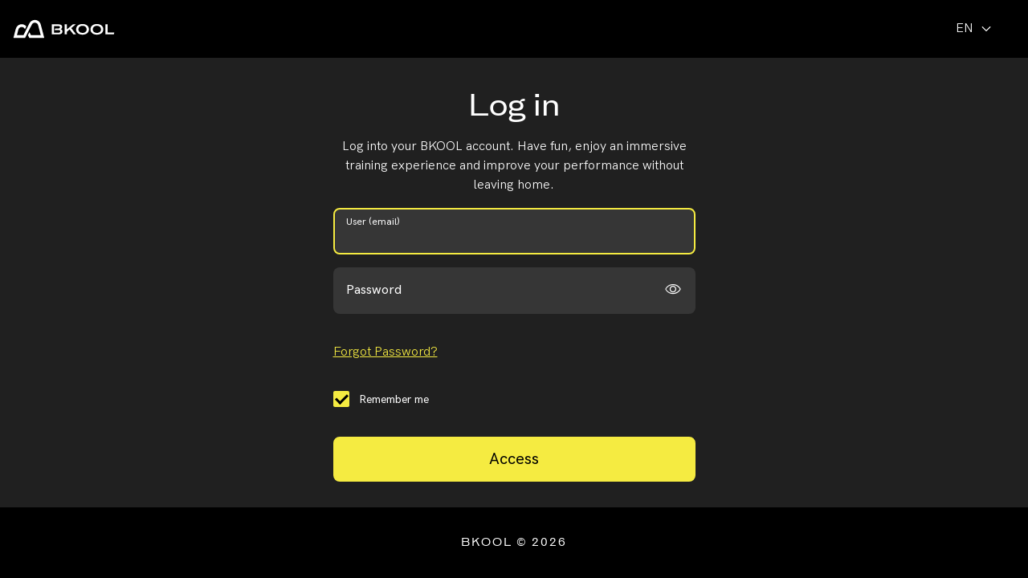

--- FILE ---
content_type: text/html;charset=utf-8
request_url: https://auth.bkool.com/auth/realms/bkool/protocol/openid-connect/auth?response_type=code&client_id=bkool-web&redirect_uri=https%3A%2F%2Fmy.bkool.com%2Fsso%2Flogin&state=ca57ee78-fc37-46e1-a937-bea33135ca3c&login=true&scope=openid
body_size: 4130
content:
<!DOCTYPE html PUBLIC "-//W3C//DTD XHTML 1.0 Transitional//EN"  "http://www.w3.org/TR/xhtml1/DTD/xhtml1-transitional.dtd">
<html xmlns="http://www.w3.org/1999/xhtml" class="login-pf">

	<head>
		<meta charset="utf-8">
		<meta http-equiv="Content-Type" content="text/html; charset=UTF-8" />
		<meta name="robots" content="noindex, nofollow">

				<meta name="viewport" content="width=device-width,initial-scale=1"/>

		<title>
        Log into BKOOL

		</title>

		<link rel="icon" type="image/png" sizes="32x32" href="/auth/resources/nhcbk/login/bkool/img/favicon-32x32.ico">
		<link rel="icon" href="/auth/resources/nhcbk/login/bkool/img/favicon.ico" />
				<link href="/auth/resources/nhcbk/login/bkool/css/keycloak-theme.css" rel="stylesheet" />

        <script type="text/javascript">
            var emptyPassError = 'Please enter a password';
            var lengthMaxPassError = 'The password needs at least 6 characters';
        </script>


				<script src="/auth/resources/nhcbk/login/bkool/js/jquery-3.3.1.js" type="text/javascript"></script>
				<script src="/auth/resources/nhcbk/login/bkool/js/popper.js" type="text/javascript"></script>
				<script src="/auth/resources/nhcbk/login/bkool/js/bootstrap.min.js" type="text/javascript"></script>
				<script src="/auth/resources/nhcbk/login/bkool/js/bkool-login-register.js" type="text/javascript"></script>


    <script>
        window.dataLayer = window.dataLayer || [];
        dataLayer = [{"contentCategory1":"web","contentCategory2":"Authorizationpage","contentCategory3":"login","contentCategory4":"en","contentCategory5":""}];
    </script>

		
		<script>(function(w,d,s,l,i){w[l]=w[l]||[];w[l].push({'gtm.start':
			new Date().getTime(),event:'gtm.js'});var f=d.getElementsByTagName(s)[0],
			j=d.createElement(s),dl=l!='dataLayer'?'&l='+l:'';j.async=true;j.src=
			'https://www.googletagmanager.com/gtm.js?id='+i+dl;f.parentNode.insertBefore(j,f);
			})(window,document,'script','dataLayer','GTM-TQ4T7M');
		</script>
	</head>

	<body class=" login-register bkool-login bkool-register">
		<div id="kc-header" class="login-pf-page-header d-none">
			<div id="kc-header-wrapper" class=""><strong>Bkool</strong></div>
		</div>
		<div class="card-pf " style="height: 100%;">
			<header class="login-pf-header">
					<nav id="ui-header" class="navbar navbar-expand-md navbar-dark bg-black p-3">
						<a class="navbar-brand" href="https://www.bkool.com/">
							<img src="/auth/resources/nhcbk/login/bkool/img/logo-white.svg"  height="24">
						</a>
						<div id="kc-locale-wrapper" class="nav-item dropdown-language dropdown ml-auto kc-dropdown">
							<a id="kc-current-locale-link" class="nav-link dropdown-toggle text-uppercase text-white" href="#" id="dropdown01" data-toggle="dropdown" aria-haspopup="true" aria-expanded="false">en <span class="icon-expand-more m-0"></span></a>
							<div class="dropdown-menu dropdown-menu-right" aria-labelledby="dropdown01">
									<a class="dropdown-item active text-uppercase" href="/auth/realms/bkool/login-actions/authenticate?client_id=bkool-web&amp;tab_id=YVA_ahpL6aA&amp;client_data=eyJydSI6Imh0dHBzOi8vbXkuYmtvb2wuY29tL3Nzby9sb2dpbiIsInJ0IjoiY29kZSIsInN0IjoiY2E1N2VlNzgtZmMzNy00NmUxLWE5MzctYmVhMzMxMzVjYTNjIn0&amp;execution=c43eaedc-6393-4635-a99a-66847f1d39cc&amp;kc_locale=en" data-id="English">en</a>
									<a class="dropdown-item text-uppercase" href="/auth/realms/bkool/login-actions/authenticate?client_id=bkool-web&amp;tab_id=YVA_ahpL6aA&amp;client_data=eyJydSI6Imh0dHBzOi8vbXkuYmtvb2wuY29tL3Nzby9sb2dpbiIsInJ0IjoiY29kZSIsInN0IjoiY2E1N2VlNzgtZmMzNy00NmUxLWE5MzctYmVhMzMxMzVjYTNjIn0&amp;execution=c43eaedc-6393-4635-a99a-66847f1d39cc&amp;kc_locale=fr" data-id="French (Français)">French (Français)</a>
									<a class="dropdown-item text-uppercase" href="/auth/realms/bkool/login-actions/authenticate?client_id=bkool-web&amp;tab_id=YVA_ahpL6aA&amp;client_data=eyJydSI6Imh0dHBzOi8vbXkuYmtvb2wuY29tL3Nzby9sb2dpbiIsInJ0IjoiY29kZSIsInN0IjoiY2E1N2VlNzgtZmMzNy00NmUxLWE5MzctYmVhMzMxMzVjYTNjIn0&amp;execution=c43eaedc-6393-4635-a99a-66847f1d39cc&amp;kc_locale=de" data-id="German (Deutsch)">German (Deutsch)</a>
									<a class="dropdown-item text-uppercase" href="/auth/realms/bkool/login-actions/authenticate?client_id=bkool-web&amp;tab_id=YVA_ahpL6aA&amp;client_data=eyJydSI6Imh0dHBzOi8vbXkuYmtvb2wuY29tL3Nzby9sb2dpbiIsInJ0IjoiY29kZSIsInN0IjoiY2E1N2VlNzgtZmMzNy00NmUxLWE5MzctYmVhMzMxMzVjYTNjIn0&amp;execution=c43eaedc-6393-4635-a99a-66847f1d39cc&amp;kc_locale=it" data-id="Italian (Italiano)">Italian (Italiano)</a>
									<a class="dropdown-item text-uppercase" href="/auth/realms/bkool/login-actions/authenticate?client_id=bkool-web&amp;tab_id=YVA_ahpL6aA&amp;client_data=eyJydSI6Imh0dHBzOi8vbXkuYmtvb2wuY29tL3Nzby9sb2dpbiIsInJ0IjoiY29kZSIsInN0IjoiY2E1N2VlNzgtZmMzNy00NmUxLWE5MzctYmVhMzMxMzVjYTNjIn0&amp;execution=c43eaedc-6393-4635-a99a-66847f1d39cc&amp;kc_locale=es" data-id="Spanish (Español)">Spanish (Español)</a>
							</div>
						</div>
					</nav>
			</header>

			<main>
				<div id="kc-content" class="container">
					<div class="row justify-content-center align-content-center">
						<div class="col-sm-10 col-md-8 col-lg-6 col-xl-5">

							<h1 class="text-gothic h3 align-desktop-mobile">        Log in

</h1>
				
    <div id="kc-form" >
      	<div id="kc-form-wrapper" >
			<p class="text-center">Log into your BKOOL account. Have fun, enjoy an immersive training experience and improve your performance without leaving home.</p>
            <form id="kc-form-login" action="https://auth.bkool.com/auth/realms/bkool/login-actions/authenticate?session_code=NS2ju8ptfXerXLIMXipJwulN0XrJO0ZG9K03O3AFNTs&amp;execution=c43eaedc-6393-4635-a99a-66847f1d39cc&amp;client_id=bkool-web&amp;tab_id=YVA_ahpL6aA&amp;client_data=eyJydSI6Imh0dHBzOi8vbXkuYmtvb2wuY29tL3Nzby9sb2dpbiIsInJ0IjoiY29kZSIsInN0IjoiY2E1N2VlNzgtZmMzNy00NmUxLWE5MzctYmVhMzMxMzVjYTNjIn0" method="post" class="needs-validation" novalidate>
				<!-- Email -->
				<div class="form-group floating-label mb-3">
					<input tabindex="1" id="username" class="form-control" name="username" value="" type="email" placeholder="User (email)" autofocus autocomplete="off" required>
					<label for="username">User (email)</label>
					<div class="invalid-feedback">Please enter your e-mail</div>
				</div>
				<!-- /Email -->

				<!-- Password -->
				<div class="form-group passButtons mb-5">
					<div class="input-group floating-label mb-3">
						<input type="password" class="form-control" id="password" placeholder="At least 6 characters" tabindex="2" name="password" aria-label="password" aria-describedby="showConfirmPass" autocomplete="off" required>
						<label for="password" class="control-label">Password</label>
						<div class="input-group-append">
							<button tabindex="-1" class="btn btn-transparent text-white btn-icon showPassword" type="button" id="showConfirmPass">
								<span class="icon-show"></span>
								<span class="icon-show-off d-none"></span>
							</button>
						</div>
						<div class="invalid-feedback">Please enter your password</div>
					</div>
				</div>

				<p class="mb-5">
					<a class="link" tabindex="5" href="/auth/realms/bkool/login-actions/reset-credentials?client_id=bkool-web&amp;tab_id=YVA_ahpL6aA&amp;client_data=eyJydSI6Imh0dHBzOi8vbXkuYmtvb2wuY29tL3Nzby9sb2dpbiIsInJ0IjoiY29kZSIsInN0IjoiY2E1N2VlNzgtZmMzNy00NmUxLWE5MzctYmVhMzMxMzVjYTNjIn0"><u>Forgot Password?</u></a>
				</p>

				<!-- Check -->
				<div class="form-group mb-5">
					<div class="form-check">
                      		<input type="checkbox" class="form-check-input" name="rememberMe" id="rememberMeCheck" checked>
							<label class="form-check-label text-white" for="rememberMeCheck">Remember me</label>
					</div>
				</div>
				<!-- /Check -->

				<input id="submitLogin" class="btn btn-primary btn-lg btn-block mb-6" type="submit" value="Access" name="login">
            </form>
        </div>
    </div>
	<script type="text/javascript">
		// consts
		const form = document.querySelector('.needs-validation');
		const passwordButtons = document.getElementsByClassName('showPassword');
		const passButtons = document.getElementsByClassName('passButtons');
		const username = document.getElementById('username');
		const password = document.getElementById('password');
		const showConfirmPass = document.getElementById('showConfirmPass');
		const submitLogin = document.getElementById('submitLogin');
		const currentLocaleEl = document.getElementById('kc-current-locale-link');
		const currentLocale = currentLocaleEl.innerHTML.slice(0, 2);

		// Get the input mail autocomplete value
		document.addEventListener("DOMContentLoaded", (event) => {
			const usernameValue = username.value;

			// Set the value manually to ensure it is recognized by the form
			username.setAttribute('value', usernameValue);
		});

		const formData = {
			username: username.value,
			password: '',
		};

		// Show pass button
		Array.prototype.filter.call(passButtons, function(passwordButton) {
			passwordButton.addEventListener('click', function(event) {
				const targetEl = event.target;
				if (targetEl.classList.contains('showPassword')) {
					const iconEl = targetEl.querySelectorAll('span');
					const iconElArr = Array.from(iconEl);

					const closestParent = targetEl.closest('.input-group');
					const innerInput = closestParent.querySelector('input');
					let passAtribute =innerInput.getAttribute("type");

					// Hide / Show eye icon
					iconElArr.forEach(icon => icon.classList.toggle('d-none'));

					// Hide / Show password
					if (passAtribute === 'password') {
						innerInput.setAttribute('type', 'text');
						passAtribute = 'text';
					} else {
						innerInput.setAttribute('type', 'password');
						passAtribute = 'password';
					}
				}
			});
		});

		// Email validation function
		const validatingEmail = (email) => {
			const emailRegex = /^(([^<>()[\]\\.,;:\s@"]+(\.[^<>()[\]\\.,;:\s@"]+)*)|(".+"))@((\[[0-9]{1,3}\.[0-9]{1,3}\.[0-9]{1,3}\.[0-9]{1,3}\])|(([a-zA-Z\-0-9]+\.)+[a-zA-Z]{2,}))$/;

			if (!emailRegex.test(String(email).toLowerCase())) {
				username.classList.add('is-invalid');
				formData.username = false;
			} else {
				username.classList.remove('is-invalid');
				formData.username = true;
			}
		};

		// Check for empty fields function
		const validatingFields = (field) => {
			if (field.value === '') {
				field.classList.add('is-invalid');
				formData[field.name] = false;
			} else {
				field.classList.remove('is-invalid');
				formData[field.name] = true;
			}
		};

		form.addEventListener('change', function (event) {
			const targetEl = event.target;

			if (targetEl === username) {
				validatingEmail(username.value);
			}
			if (targetEl === password) {
				validatingFields(password);
			}
		});

		form.addEventListener('submit', function (event) {
			if (formData.password !== '' && formData.username) {
				return true;
			} else {
				event.preventDefault();
				if (!formData.password) {
					password.classList.add('is-invalid');
				}
				if (!formData.username) {
					username.classList.add('is-invalid');
				}

				return false;
			}
		});
	</script>


						</div>
					</div>
				</div>
			</main>
			
			<!-- FOOTER -->
			<footer class="footer bg-black text-white d-flex justify-content-center align-items-center">
				<div class="container">
					<p class="mb-0 text-center text-white text-gothic letter-spacing-2"><small id="dateYear"></small></p>
				</div>
			</footer>
			<!-- /FOOTER -->
		</div>

		<script type="text/javascript">
			// Year
			const dateYear = document.getElementById('dateYear')
			const myDate = new Date()
			dateYear.innerHTML = 'BKOOL &copy; ' + myDate.getFullYear()
		</script>
	</body>
</html>


--- FILE ---
content_type: text/css
request_url: https://auth.bkool.com/auth/resources/nhcbk/login/bkool/css/keycloak-theme.css
body_size: 28168
content:
/*$h6-font-size: 					$font-size-base;
$h5-font-size: 					$h6-font-size * $bkool-font-size-ratio;
$h4-font-size: 					$h5-font-size * $bkool-font-size-ratio;
$h3-font-size: 					$h4-font-size * $bkool-font-size-ratio;
$h2-font-size: 					$h3-font-size * $bkool-font-size-ratio;
$h1-font-size: 					$h2-font-size * $bkool-font-size-ratio;*/
/*$h6-font-size: 					$font-size-base;
$h5-font-size: 					1.125rem;
$h4-font-size: 					1.5rem;
$h3-font-size: 					1.875rem;
$h2-font-size: 					2.625rem;
$h1-font-size: 					4.5rem;*/
.alert {
  position: relative;
  padding: 1rem 2rem;
  margin-bottom: 1rem;
  border: 2px solid transparent;
  border-radius: 0.5rem; }

.alert-heading {
  color: inherit; }

.alert-link {
  font-weight: 500; }

.alert-dismissible {
  padding-right: 5.5rem; }
  .alert-dismissible .close {
    position: absolute;
    top: 0;
    right: 0;
    padding: 1rem 2rem;
    color: inherit; }

.alert-primary {
  color: #7f7a22;
  background-color: #fdfbd9;
  border-color: #fdfbd9; }
  .alert-primary hr {
    border-top-color: #fcf8c1; }
  .alert-primary .alert-link {
    color: #575317; }

.alert-secondary {
  color: #111111;
  background-color: #d2d2d2;
  border-color: #d2d2d2; }
  .alert-secondary hr {
    border-top-color: #c5c5c5; }
  .alert-secondary .alert-link {
    color: black; }

.alert-success {
  color: #0d5935;
  background-color: #d1eee0;
  border-color: #d1eee0; }
  .alert-success hr {
    border-top-color: #bee7d3; }
  .alert-success .alert-link {
    color: #072d1b; }

.alert-info {
  color: #1a5a6d;
  background-color: #d6eff6;
  border-color: #d6eff6; }
  .alert-info hr {
    border-top-color: #c1e7f1; }
  .alert-info .alert-link {
    color: #103844; }

.alert-warning {
  color: #815519;
  background-color: #feedd6;
  border-color: #feedd6; }
  .alert-warning hr {
    border-top-color: #fde2bd; }
  .alert-warning .alert-link {
    color: #563911; }

.alert-danger {
  color: #7b2225;
  background-color: #fbd9da;
  border-color: #fbd9da; }
  .alert-danger hr {
    border-top-color: #f9c2c4; }
  .alert-danger .alert-link {
    color: #531719; }

.alert-light {
  color: #797979;
  background-color: #fafafa;
  border-color: #fafafa; }
  .alert-light hr {
    border-top-color: #ededed; }
  .alert-light .alert-link {
    color: #606060; }

.alert-dark {
  color: #111111;
  background-color: #d2d2d2;
  border-color: #d2d2d2; }
  .alert-dark hr {
    border-top-color: #c5c5c5; }
  .alert-dark .alert-link {
    color: black; }

.alert-lighter {
  color: #7f7f7f;
  background-color: #fdfdfd;
  border-color: #fdfdfd; }
  .alert-lighter hr {
    border-top-color: #f0f0f0; }
  .alert-lighter .alert-link {
    color: #666666; }

.alert-white {
  color: #858585;
  background-color: white;
  border-color: white; }
  .alert-white hr {
    border-top-color: #f2f2f2; }
  .alert-white .alert-link {
    color: #6c6c6c; }

.alert-blue {
  color: #072872;
  background-color: #cfdbf8;
  border-color: #cfdbf8; }
  .alert-blue hr {
    border-top-color: #b9caf5; }
  .alert-blue .alert-link {
    color: #041742; }

.alert-black {
  color: black;
  background-color: #cccccc;
  border-color: #cccccc; }
  .alert-black hr {
    border-top-color: #bfbfbf; }
  .alert-black .alert-link {
    color: black; }

.alert-indoor-experience {
  color: #7d2431;
  background-color: #fcdadf;
  border-color: #fcdadf; }
  .alert-indoor-experience hr {
    border-top-color: #fac2cb; }
  .alert-indoor-experience .alert-link {
    color: #551921; }

.alert-outdoor-experience {
  color: #007a63;
  background-color: #ccfbf2;
  border-color: #ccfbf2; }
  .alert-outdoor-experience hr {
    border-top-color: #b4f9ec; }
  .alert-outdoor-experience .alert-link {
    color: #00473a; }

.alert-velodrome-experience {
  color: #4a3585;
  background-color: #e8e0ff;
  border-color: #e8e0ff; }
  .alert-velodrome-experience hr {
    border-top-color: #d5c7ff; }
  .alert-velodrome-experience .alert-link {
    color: #362661; }

.btn {
  display: inline-block;
  font-weight: 400;
  color: #202020;
  text-align: center;
  vertical-align: middle;
  -webkit-user-select: none;
  -moz-user-select: none;
  -ms-user-select: none;
  user-select: none;
  background-color: transparent;
  border: 2px solid transparent;
  padding: 0.5rem 1.5rem;
  font-size: 1rem;
  line-height: 1.5;
  border-radius: 0.5rem;
  -webkit-transition: color 0.15s ease-in-out, background-color 0.15s ease-in-out, border-color 0.15s ease-in-out, -webkit-box-shadow 0.15s ease-in-out;
  transition: color 0.15s ease-in-out, background-color 0.15s ease-in-out, border-color 0.15s ease-in-out, -webkit-box-shadow 0.15s ease-in-out;
  -o-transition: color 0.15s ease-in-out, background-color 0.15s ease-in-out, border-color 0.15s ease-in-out, box-shadow 0.15s ease-in-out;
  transition: color 0.15s ease-in-out, background-color 0.15s ease-in-out, border-color 0.15s ease-in-out, box-shadow 0.15s ease-in-out;
  transition: color 0.15s ease-in-out, background-color 0.15s ease-in-out, border-color 0.15s ease-in-out, box-shadow 0.15s ease-in-out, -webkit-box-shadow 0.15s ease-in-out; }
  @media (prefers-reduced-motion: reduce) {
    .btn {
      -webkit-transition: none;
      -o-transition: none;
      transition: none; } }
  .btn:hover {
    color: #202020;
    text-decoration: none; }
  .btn:focus, .btn.focus {
    outline: 0;
    -webkit-box-shadow: none;
    box-shadow: none; }
  .btn.disabled, .btn:disabled {
    opacity: 0.5; }

a.btn.disabled,
fieldset:disabled a.btn {
  pointer-events: none; }

.btn-primary {
  color: #363636;
  background-color: #f5eb41;
  border-color: #f5eb41; }
  .btn-primary:hover {
    color: #363636;
    background-color: #f3e71d;
    border-color: #f2e611; }
  .btn-primary:focus, .btn-primary.focus {
    -webkit-box-shadow: 0 0 0 0.2rem rgba(216, 208, 63, 0.5);
    box-shadow: 0 0 0 0.2rem rgba(216, 208, 63, 0.5); }
  .btn-primary.disabled, .btn-primary:disabled {
    color: #363636;
    background-color: #f5eb41;
    border-color: #f5eb41; }
  .btn-primary:not(:disabled):not(.disabled):active, .btn-primary:not(:disabled):not(.disabled).active,
  .show > .btn-primary.dropdown-toggle {
    color: #363636;
    background-color: #f2e611;
    border-color: #eade0c; }
    .btn-primary:not(:disabled):not(.disabled):active:focus, .btn-primary:not(:disabled):not(.disabled).active:focus,
    .show > .btn-primary.dropdown-toggle:focus {
      -webkit-box-shadow: 0 0 0 0.2rem rgba(216, 208, 63, 0.5);
      box-shadow: 0 0 0 0.2rem rgba(216, 208, 63, 0.5); }

.btn-secondary {
  color: #fff;
  background-color: #202020;
  border-color: #202020; }
  .btn-secondary:hover {
    color: #fff;
    background-color: #0d0d0d;
    border-color: #070707; }
  .btn-secondary:focus, .btn-secondary.focus {
    -webkit-box-shadow: 0 0 0 0.2rem rgba(65, 65, 65, 0.5);
    box-shadow: 0 0 0 0.2rem rgba(65, 65, 65, 0.5); }
  .btn-secondary.disabled, .btn-secondary:disabled {
    color: #fff;
    background-color: #202020;
    border-color: #202020; }
  .btn-secondary:not(:disabled):not(.disabled):active, .btn-secondary:not(:disabled):not(.disabled).active,
  .show > .btn-secondary.dropdown-toggle {
    color: #fff;
    background-color: #070707;
    border-color: black; }
    .btn-secondary:not(:disabled):not(.disabled):active:focus, .btn-secondary:not(:disabled):not(.disabled).active:focus,
    .show > .btn-secondary.dropdown-toggle:focus {
      -webkit-box-shadow: 0 0 0 0.2rem rgba(65, 65, 65, 0.5);
      box-shadow: 0 0 0 0.2rem rgba(65, 65, 65, 0.5); }

.btn-success {
  color: #fff;
  background-color: #19ab65;
  border-color: #19ab65; }
  .btn-success:hover {
    color: #fff;
    background-color: #148a51;
    border-color: #127f4b; }
  .btn-success:focus, .btn-success.focus {
    -webkit-box-shadow: 0 0 0 0.2rem rgba(60, 184, 124, 0.5);
    box-shadow: 0 0 0 0.2rem rgba(60, 184, 124, 0.5); }
  .btn-success.disabled, .btn-success:disabled {
    color: #fff;
    background-color: #19ab65;
    border-color: #19ab65; }
  .btn-success:not(:disabled):not(.disabled):active, .btn-success:not(:disabled):not(.disabled).active,
  .show > .btn-success.dropdown-toggle {
    color: #fff;
    background-color: #127f4b;
    border-color: #117344; }
    .btn-success:not(:disabled):not(.disabled):active:focus, .btn-success:not(:disabled):not(.disabled).active:focus,
    .show > .btn-success.dropdown-toggle:focus {
      -webkit-box-shadow: 0 0 0 0.2rem rgba(60, 184, 124, 0.5);
      box-shadow: 0 0 0 0.2rem rgba(60, 184, 124, 0.5); }

.btn-info {
  color: #fff;
  background-color: #32aed2;
  border-color: #32aed2; }
  .btn-info:hover {
    color: #fff;
    background-color: #2896b6;
    border-color: #268dab; }
  .btn-info:focus, .btn-info.focus {
    -webkit-box-shadow: 0 0 0 0.2rem rgba(81, 186, 217, 0.5);
    box-shadow: 0 0 0 0.2rem rgba(81, 186, 217, 0.5); }
  .btn-info.disabled, .btn-info:disabled {
    color: #fff;
    background-color: #32aed2;
    border-color: #32aed2; }
  .btn-info:not(:disabled):not(.disabled):active, .btn-info:not(:disabled):not(.disabled).active,
  .show > .btn-info.dropdown-toggle {
    color: #fff;
    background-color: #268dab;
    border-color: #2385a1; }
    .btn-info:not(:disabled):not(.disabled):active:focus, .btn-info:not(:disabled):not(.disabled).active:focus,
    .show > .btn-info.dropdown-toggle:focus {
      -webkit-box-shadow: 0 0 0 0.2rem rgba(81, 186, 217, 0.5);
      box-shadow: 0 0 0 0.2rem rgba(81, 186, 217, 0.5); }

.btn-warning {
  color: #363636;
  background-color: #f9a430;
  border-color: #f9a430; }
  .btn-warning:hover {
    color: #363636;
    background-color: #f8940b;
    border-color: #ef8d07; }
  .btn-warning:focus, .btn-warning.focus {
    -webkit-box-shadow: 0 0 0 0.2rem rgba(220, 148, 49, 0.5);
    box-shadow: 0 0 0 0.2rem rgba(220, 148, 49, 0.5); }
  .btn-warning.disabled, .btn-warning:disabled {
    color: #363636;
    background-color: #f9a430;
    border-color: #f9a430; }
  .btn-warning:not(:disabled):not(.disabled):active, .btn-warning:not(:disabled):not(.disabled).active,
  .show > .btn-warning.dropdown-toggle {
    color: #363636;
    background-color: #ef8d07;
    border-color: #e38607; }
    .btn-warning:not(:disabled):not(.disabled):active:focus, .btn-warning:not(:disabled):not(.disabled).active:focus,
    .show > .btn-warning.dropdown-toggle:focus {
      -webkit-box-shadow: 0 0 0 0.2rem rgba(220, 148, 49, 0.5);
      box-shadow: 0 0 0 0.2rem rgba(220, 148, 49, 0.5); }

.btn-danger {
  color: #fff;
  background-color: #ec4147;
  border-color: #ec4147; }
  .btn-danger:hover {
    color: #fff;
    background-color: #e91e25;
    border-color: #e3171e; }
  .btn-danger:focus, .btn-danger.focus {
    -webkit-box-shadow: 0 0 0 0.2rem rgba(239, 94, 99, 0.5);
    box-shadow: 0 0 0 0.2rem rgba(239, 94, 99, 0.5); }
  .btn-danger.disabled, .btn-danger:disabled {
    color: #fff;
    background-color: #ec4147;
    border-color: #ec4147; }
  .btn-danger:not(:disabled):not(.disabled):active, .btn-danger:not(:disabled):not(.disabled).active,
  .show > .btn-danger.dropdown-toggle {
    color: #fff;
    background-color: #e3171e;
    border-color: #d8161c; }
    .btn-danger:not(:disabled):not(.disabled):active:focus, .btn-danger:not(:disabled):not(.disabled).active:focus,
    .show > .btn-danger.dropdown-toggle:focus {
      -webkit-box-shadow: 0 0 0 0.2rem rgba(239, 94, 99, 0.5);
      box-shadow: 0 0 0 0.2rem rgba(239, 94, 99, 0.5); }

.btn-light {
  color: #363636;
  background-color: #e8e8e8;
  border-color: #e8e8e8; }
  .btn-light:hover {
    color: #363636;
    background-color: #d5d5d5;
    border-color: #cfcfcf; }
  .btn-light:focus, .btn-light.focus {
    -webkit-box-shadow: 0 0 0 0.2rem rgba(205, 205, 205, 0.5);
    box-shadow: 0 0 0 0.2rem rgba(205, 205, 205, 0.5); }
  .btn-light.disabled, .btn-light:disabled {
    color: #363636;
    background-color: #e8e8e8;
    border-color: #e8e8e8; }
  .btn-light:not(:disabled):not(.disabled):active, .btn-light:not(:disabled):not(.disabled).active,
  .show > .btn-light.dropdown-toggle {
    color: #363636;
    background-color: #cfcfcf;
    border-color: #c8c8c8; }
    .btn-light:not(:disabled):not(.disabled):active:focus, .btn-light:not(:disabled):not(.disabled).active:focus,
    .show > .btn-light.dropdown-toggle:focus {
      -webkit-box-shadow: 0 0 0 0.2rem rgba(205, 205, 205, 0.5);
      box-shadow: 0 0 0 0.2rem rgba(205, 205, 205, 0.5); }

.btn-dark {
  color: #fff;
  background-color: #202020;
  border-color: #202020; }
  .btn-dark:hover {
    color: #fff;
    background-color: #0d0d0d;
    border-color: #070707; }
  .btn-dark:focus, .btn-dark.focus {
    -webkit-box-shadow: 0 0 0 0.2rem rgba(65, 65, 65, 0.5);
    box-shadow: 0 0 0 0.2rem rgba(65, 65, 65, 0.5); }
  .btn-dark.disabled, .btn-dark:disabled {
    color: #fff;
    background-color: #202020;
    border-color: #202020; }
  .btn-dark:not(:disabled):not(.disabled):active, .btn-dark:not(:disabled):not(.disabled).active,
  .show > .btn-dark.dropdown-toggle {
    color: #fff;
    background-color: #070707;
    border-color: black; }
    .btn-dark:not(:disabled):not(.disabled):active:focus, .btn-dark:not(:disabled):not(.disabled).active:focus,
    .show > .btn-dark.dropdown-toggle:focus {
      -webkit-box-shadow: 0 0 0 0.2rem rgba(65, 65, 65, 0.5);
      box-shadow: 0 0 0 0.2rem rgba(65, 65, 65, 0.5); }

.btn-lighter {
  color: #363636;
  background-color: #f5f5f5;
  border-color: #f5f5f5; }
  .btn-lighter:hover {
    color: #363636;
    background-color: #e2e2e2;
    border-color: gainsboro; }
  .btn-lighter:focus, .btn-lighter.focus {
    -webkit-box-shadow: 0 0 0 0.2rem rgba(216, 216, 216, 0.5);
    box-shadow: 0 0 0 0.2rem rgba(216, 216, 216, 0.5); }
  .btn-lighter.disabled, .btn-lighter:disabled {
    color: #363636;
    background-color: #f5f5f5;
    border-color: #f5f5f5; }
  .btn-lighter:not(:disabled):not(.disabled):active, .btn-lighter:not(:disabled):not(.disabled).active,
  .show > .btn-lighter.dropdown-toggle {
    color: #363636;
    background-color: gainsboro;
    border-color: #d5d5d5; }
    .btn-lighter:not(:disabled):not(.disabled):active:focus, .btn-lighter:not(:disabled):not(.disabled).active:focus,
    .show > .btn-lighter.dropdown-toggle:focus {
      -webkit-box-shadow: 0 0 0 0.2rem rgba(216, 216, 216, 0.5);
      box-shadow: 0 0 0 0.2rem rgba(216, 216, 216, 0.5); }

.btn-white {
  color: #363636;
  background-color: #fff;
  border-color: #fff; }
  .btn-white:hover {
    color: #363636;
    background-color: #ececec;
    border-color: #e6e6e6; }
  .btn-white:focus, .btn-white.focus {
    -webkit-box-shadow: 0 0 0 0.2rem rgba(225, 225, 225, 0.5);
    box-shadow: 0 0 0 0.2rem rgba(225, 225, 225, 0.5); }
  .btn-white.disabled, .btn-white:disabled {
    color: #363636;
    background-color: #fff;
    border-color: #fff; }
  .btn-white:not(:disabled):not(.disabled):active, .btn-white:not(:disabled):not(.disabled).active,
  .show > .btn-white.dropdown-toggle {
    color: #363636;
    background-color: #e6e6e6;
    border-color: #dfdfdf; }
    .btn-white:not(:disabled):not(.disabled):active:focus, .btn-white:not(:disabled):not(.disabled).active:focus,
    .show > .btn-white.dropdown-toggle:focus {
      -webkit-box-shadow: 0 0 0 0.2rem rgba(225, 225, 225, 0.5);
      box-shadow: 0 0 0 0.2rem rgba(225, 225, 225, 0.5); }

.btn-blue {
  color: #fff;
  background-color: #0e4ddc;
  border-color: #0e4ddc; }
  .btn-blue:hover {
    color: #fff;
    background-color: #0c40b8;
    border-color: #0b3cac; }
  .btn-blue:focus, .btn-blue.focus {
    -webkit-box-shadow: 0 0 0 0.2rem rgba(50, 104, 225, 0.5);
    box-shadow: 0 0 0 0.2rem rgba(50, 104, 225, 0.5); }
  .btn-blue.disabled, .btn-blue:disabled {
    color: #fff;
    background-color: #0e4ddc;
    border-color: #0e4ddc; }
  .btn-blue:not(:disabled):not(.disabled):active, .btn-blue:not(:disabled):not(.disabled).active,
  .show > .btn-blue.dropdown-toggle {
    color: #fff;
    background-color: #0b3cac;
    border-color: #0a38a0; }
    .btn-blue:not(:disabled):not(.disabled):active:focus, .btn-blue:not(:disabled):not(.disabled).active:focus,
    .show > .btn-blue.dropdown-toggle:focus {
      -webkit-box-shadow: 0 0 0 0.2rem rgba(50, 104, 225, 0.5);
      box-shadow: 0 0 0 0.2rem rgba(50, 104, 225, 0.5); }

.btn-black {
  color: #fff;
  background-color: #000;
  border-color: #000; }
  .btn-black:hover {
    color: #fff;
    background-color: black;
    border-color: black; }
  .btn-black:focus, .btn-black.focus {
    -webkit-box-shadow: 0 0 0 0.2rem rgba(38, 38, 38, 0.5);
    box-shadow: 0 0 0 0.2rem rgba(38, 38, 38, 0.5); }
  .btn-black.disabled, .btn-black:disabled {
    color: #fff;
    background-color: #000;
    border-color: #000; }
  .btn-black:not(:disabled):not(.disabled):active, .btn-black:not(:disabled):not(.disabled).active,
  .show > .btn-black.dropdown-toggle {
    color: #fff;
    background-color: black;
    border-color: black; }
    .btn-black:not(:disabled):not(.disabled):active:focus, .btn-black:not(:disabled):not(.disabled).active:focus,
    .show > .btn-black.dropdown-toggle:focus {
      -webkit-box-shadow: 0 0 0 0.2rem rgba(38, 38, 38, 0.5);
      box-shadow: 0 0 0 0.2rem rgba(38, 38, 38, 0.5); }

.btn-indoor-experience {
  color: #fff;
  background-color: #f0455e;
  border-color: #f0455e; }
  .btn-indoor-experience:hover {
    color: #fff;
    background-color: #ed223f;
    border-color: #ec1635; }
  .btn-indoor-experience:focus, .btn-indoor-experience.focus {
    -webkit-box-shadow: 0 0 0 0.2rem rgba(242, 97, 118, 0.5);
    box-shadow: 0 0 0 0.2rem rgba(242, 97, 118, 0.5); }
  .btn-indoor-experience.disabled, .btn-indoor-experience:disabled {
    color: #fff;
    background-color: #f0455e;
    border-color: #f0455e; }
  .btn-indoor-experience:not(:disabled):not(.disabled):active, .btn-indoor-experience:not(:disabled):not(.disabled).active,
  .show > .btn-indoor-experience.dropdown-toggle {
    color: #fff;
    background-color: #ec1635;
    border-color: #e31231; }
    .btn-indoor-experience:not(:disabled):not(.disabled):active:focus, .btn-indoor-experience:not(:disabled):not(.disabled).active:focus,
    .show > .btn-indoor-experience.dropdown-toggle:focus {
      -webkit-box-shadow: 0 0 0 0.2rem rgba(242, 97, 118, 0.5);
      box-shadow: 0 0 0 0.2rem rgba(242, 97, 118, 0.5); }

.btn-outdoor-experience {
  color: #363636;
  background-color: #00eabf;
  border-color: #00eabf; }
  .btn-outdoor-experience:hover {
    color: #fff;
    background-color: #00c4a0;
    border-color: #00b795; }
  .btn-outdoor-experience:focus, .btn-outdoor-experience.focus {
    -webkit-box-shadow: 0 0 0 0.2rem rgba(8, 207, 170, 0.5);
    box-shadow: 0 0 0 0.2rem rgba(8, 207, 170, 0.5); }
  .btn-outdoor-experience.disabled, .btn-outdoor-experience:disabled {
    color: #363636;
    background-color: #00eabf;
    border-color: #00eabf; }
  .btn-outdoor-experience:not(:disabled):not(.disabled):active, .btn-outdoor-experience:not(:disabled):not(.disabled).active,
  .show > .btn-outdoor-experience.dropdown-toggle {
    color: #fff;
    background-color: #00b795;
    border-color: #00aa8b; }
    .btn-outdoor-experience:not(:disabled):not(.disabled):active:focus, .btn-outdoor-experience:not(:disabled):not(.disabled).active:focus,
    .show > .btn-outdoor-experience.dropdown-toggle:focus {
      -webkit-box-shadow: 0 0 0 0.2rem rgba(8, 207, 170, 0.5);
      box-shadow: 0 0 0 0.2rem rgba(8, 207, 170, 0.5); }

.btn-velodrome-experience {
  color: #fff;
  background-color: #8e66ff;
  border-color: #8e66ff; }
  .btn-velodrome-experience:hover {
    color: #fff;
    background-color: #7240ff;
    border-color: #6833ff; }
  .btn-velodrome-experience:focus, .btn-velodrome-experience.focus {
    -webkit-box-shadow: 0 0 0 0.2rem rgba(159, 125, 255, 0.5);
    box-shadow: 0 0 0 0.2rem rgba(159, 125, 255, 0.5); }
  .btn-velodrome-experience.disabled, .btn-velodrome-experience:disabled {
    color: #fff;
    background-color: #8e66ff;
    border-color: #8e66ff; }
  .btn-velodrome-experience:not(:disabled):not(.disabled):active, .btn-velodrome-experience:not(:disabled):not(.disabled).active,
  .show > .btn-velodrome-experience.dropdown-toggle {
    color: #fff;
    background-color: #6833ff;
    border-color: #5f26ff; }
    .btn-velodrome-experience:not(:disabled):not(.disabled):active:focus, .btn-velodrome-experience:not(:disabled):not(.disabled).active:focus,
    .show > .btn-velodrome-experience.dropdown-toggle:focus {
      -webkit-box-shadow: 0 0 0 0.2rem rgba(159, 125, 255, 0.5);
      box-shadow: 0 0 0 0.2rem rgba(159, 125, 255, 0.5); }

.btn-outline-primary {
  color: #f5eb41;
  border-color: #f5eb41; }
  .btn-outline-primary:hover {
    color: #363636;
    background-color: #f5eb41;
    border-color: #f5eb41; }
  .btn-outline-primary:focus, .btn-outline-primary.focus {
    -webkit-box-shadow: 0 0 0 0.2rem rgba(245, 235, 65, 0.5);
    box-shadow: 0 0 0 0.2rem rgba(245, 235, 65, 0.5); }
  .btn-outline-primary.disabled, .btn-outline-primary:disabled {
    color: #f5eb41;
    background-color: transparent; }
  .btn-outline-primary:not(:disabled):not(.disabled):active, .btn-outline-primary:not(:disabled):not(.disabled).active,
  .show > .btn-outline-primary.dropdown-toggle {
    color: #363636;
    background-color: #f5eb41;
    border-color: #f5eb41; }
    .btn-outline-primary:not(:disabled):not(.disabled):active:focus, .btn-outline-primary:not(:disabled):not(.disabled).active:focus,
    .show > .btn-outline-primary.dropdown-toggle:focus {
      -webkit-box-shadow: 0 0 0 0.2rem rgba(245, 235, 65, 0.5);
      box-shadow: 0 0 0 0.2rem rgba(245, 235, 65, 0.5); }

.btn-outline-secondary {
  color: #202020;
  border-color: #202020; }
  .btn-outline-secondary:hover {
    color: #fff;
    background-color: #202020;
    border-color: #202020; }
  .btn-outline-secondary:focus, .btn-outline-secondary.focus {
    -webkit-box-shadow: 0 0 0 0.2rem rgba(32, 32, 32, 0.5);
    box-shadow: 0 0 0 0.2rem rgba(32, 32, 32, 0.5); }
  .btn-outline-secondary.disabled, .btn-outline-secondary:disabled {
    color: #202020;
    background-color: transparent; }
  .btn-outline-secondary:not(:disabled):not(.disabled):active, .btn-outline-secondary:not(:disabled):not(.disabled).active,
  .show > .btn-outline-secondary.dropdown-toggle {
    color: #fff;
    background-color: #202020;
    border-color: #202020; }
    .btn-outline-secondary:not(:disabled):not(.disabled):active:focus, .btn-outline-secondary:not(:disabled):not(.disabled).active:focus,
    .show > .btn-outline-secondary.dropdown-toggle:focus {
      -webkit-box-shadow: 0 0 0 0.2rem rgba(32, 32, 32, 0.5);
      box-shadow: 0 0 0 0.2rem rgba(32, 32, 32, 0.5); }

.btn-outline-success {
  color: #19ab65;
  border-color: #19ab65; }
  .btn-outline-success:hover {
    color: #fff;
    background-color: #19ab65;
    border-color: #19ab65; }
  .btn-outline-success:focus, .btn-outline-success.focus {
    -webkit-box-shadow: 0 0 0 0.2rem rgba(25, 171, 101, 0.5);
    box-shadow: 0 0 0 0.2rem rgba(25, 171, 101, 0.5); }
  .btn-outline-success.disabled, .btn-outline-success:disabled {
    color: #19ab65;
    background-color: transparent; }
  .btn-outline-success:not(:disabled):not(.disabled):active, .btn-outline-success:not(:disabled):not(.disabled).active,
  .show > .btn-outline-success.dropdown-toggle {
    color: #fff;
    background-color: #19ab65;
    border-color: #19ab65; }
    .btn-outline-success:not(:disabled):not(.disabled):active:focus, .btn-outline-success:not(:disabled):not(.disabled).active:focus,
    .show > .btn-outline-success.dropdown-toggle:focus {
      -webkit-box-shadow: 0 0 0 0.2rem rgba(25, 171, 101, 0.5);
      box-shadow: 0 0 0 0.2rem rgba(25, 171, 101, 0.5); }

.btn-outline-info {
  color: #32aed2;
  border-color: #32aed2; }
  .btn-outline-info:hover {
    color: #fff;
    background-color: #32aed2;
    border-color: #32aed2; }
  .btn-outline-info:focus, .btn-outline-info.focus {
    -webkit-box-shadow: 0 0 0 0.2rem rgba(50, 174, 210, 0.5);
    box-shadow: 0 0 0 0.2rem rgba(50, 174, 210, 0.5); }
  .btn-outline-info.disabled, .btn-outline-info:disabled {
    color: #32aed2;
    background-color: transparent; }
  .btn-outline-info:not(:disabled):not(.disabled):active, .btn-outline-info:not(:disabled):not(.disabled).active,
  .show > .btn-outline-info.dropdown-toggle {
    color: #fff;
    background-color: #32aed2;
    border-color: #32aed2; }
    .btn-outline-info:not(:disabled):not(.disabled):active:focus, .btn-outline-info:not(:disabled):not(.disabled).active:focus,
    .show > .btn-outline-info.dropdown-toggle:focus {
      -webkit-box-shadow: 0 0 0 0.2rem rgba(50, 174, 210, 0.5);
      box-shadow: 0 0 0 0.2rem rgba(50, 174, 210, 0.5); }

.btn-outline-warning {
  color: #f9a430;
  border-color: #f9a430; }
  .btn-outline-warning:hover {
    color: #363636;
    background-color: #f9a430;
    border-color: #f9a430; }
  .btn-outline-warning:focus, .btn-outline-warning.focus {
    -webkit-box-shadow: 0 0 0 0.2rem rgba(249, 164, 48, 0.5);
    box-shadow: 0 0 0 0.2rem rgba(249, 164, 48, 0.5); }
  .btn-outline-warning.disabled, .btn-outline-warning:disabled {
    color: #f9a430;
    background-color: transparent; }
  .btn-outline-warning:not(:disabled):not(.disabled):active, .btn-outline-warning:not(:disabled):not(.disabled).active,
  .show > .btn-outline-warning.dropdown-toggle {
    color: #363636;
    background-color: #f9a430;
    border-color: #f9a430; }
    .btn-outline-warning:not(:disabled):not(.disabled):active:focus, .btn-outline-warning:not(:disabled):not(.disabled).active:focus,
    .show > .btn-outline-warning.dropdown-toggle:focus {
      -webkit-box-shadow: 0 0 0 0.2rem rgba(249, 164, 48, 0.5);
      box-shadow: 0 0 0 0.2rem rgba(249, 164, 48, 0.5); }

.btn-outline-danger {
  color: #ec4147;
  border-color: #ec4147; }
  .btn-outline-danger:hover {
    color: #fff;
    background-color: #ec4147;
    border-color: #ec4147; }
  .btn-outline-danger:focus, .btn-outline-danger.focus {
    -webkit-box-shadow: 0 0 0 0.2rem rgba(236, 65, 71, 0.5);
    box-shadow: 0 0 0 0.2rem rgba(236, 65, 71, 0.5); }
  .btn-outline-danger.disabled, .btn-outline-danger:disabled {
    color: #ec4147;
    background-color: transparent; }
  .btn-outline-danger:not(:disabled):not(.disabled):active, .btn-outline-danger:not(:disabled):not(.disabled).active,
  .show > .btn-outline-danger.dropdown-toggle {
    color: #fff;
    background-color: #ec4147;
    border-color: #ec4147; }
    .btn-outline-danger:not(:disabled):not(.disabled):active:focus, .btn-outline-danger:not(:disabled):not(.disabled).active:focus,
    .show > .btn-outline-danger.dropdown-toggle:focus {
      -webkit-box-shadow: 0 0 0 0.2rem rgba(236, 65, 71, 0.5);
      box-shadow: 0 0 0 0.2rem rgba(236, 65, 71, 0.5); }

.btn-outline-light {
  color: #e8e8e8;
  border-color: #e8e8e8; }
  .btn-outline-light:hover {
    color: #363636;
    background-color: #e8e8e8;
    border-color: #e8e8e8; }
  .btn-outline-light:focus, .btn-outline-light.focus {
    -webkit-box-shadow: 0 0 0 0.2rem rgba(232, 232, 232, 0.5);
    box-shadow: 0 0 0 0.2rem rgba(232, 232, 232, 0.5); }
  .btn-outline-light.disabled, .btn-outline-light:disabled {
    color: #e8e8e8;
    background-color: transparent; }
  .btn-outline-light:not(:disabled):not(.disabled):active, .btn-outline-light:not(:disabled):not(.disabled).active,
  .show > .btn-outline-light.dropdown-toggle {
    color: #363636;
    background-color: #e8e8e8;
    border-color: #e8e8e8; }
    .btn-outline-light:not(:disabled):not(.disabled):active:focus, .btn-outline-light:not(:disabled):not(.disabled).active:focus,
    .show > .btn-outline-light.dropdown-toggle:focus {
      -webkit-box-shadow: 0 0 0 0.2rem rgba(232, 232, 232, 0.5);
      box-shadow: 0 0 0 0.2rem rgba(232, 232, 232, 0.5); }

.btn-outline-dark {
  color: #202020;
  border-color: #202020; }
  .btn-outline-dark:hover {
    color: #fff;
    background-color: #202020;
    border-color: #202020; }
  .btn-outline-dark:focus, .btn-outline-dark.focus {
    -webkit-box-shadow: 0 0 0 0.2rem rgba(32, 32, 32, 0.5);
    box-shadow: 0 0 0 0.2rem rgba(32, 32, 32, 0.5); }
  .btn-outline-dark.disabled, .btn-outline-dark:disabled {
    color: #202020;
    background-color: transparent; }
  .btn-outline-dark:not(:disabled):not(.disabled):active, .btn-outline-dark:not(:disabled):not(.disabled).active,
  .show > .btn-outline-dark.dropdown-toggle {
    color: #fff;
    background-color: #202020;
    border-color: #202020; }
    .btn-outline-dark:not(:disabled):not(.disabled):active:focus, .btn-outline-dark:not(:disabled):not(.disabled).active:focus,
    .show > .btn-outline-dark.dropdown-toggle:focus {
      -webkit-box-shadow: 0 0 0 0.2rem rgba(32, 32, 32, 0.5);
      box-shadow: 0 0 0 0.2rem rgba(32, 32, 32, 0.5); }

.btn-outline-lighter {
  color: #f5f5f5;
  border-color: #f5f5f5; }
  .btn-outline-lighter:hover {
    color: #363636;
    background-color: #f5f5f5;
    border-color: #f5f5f5; }
  .btn-outline-lighter:focus, .btn-outline-lighter.focus {
    -webkit-box-shadow: 0 0 0 0.2rem rgba(245, 245, 245, 0.5);
    box-shadow: 0 0 0 0.2rem rgba(245, 245, 245, 0.5); }
  .btn-outline-lighter.disabled, .btn-outline-lighter:disabled {
    color: #f5f5f5;
    background-color: transparent; }
  .btn-outline-lighter:not(:disabled):not(.disabled):active, .btn-outline-lighter:not(:disabled):not(.disabled).active,
  .show > .btn-outline-lighter.dropdown-toggle {
    color: #363636;
    background-color: #f5f5f5;
    border-color: #f5f5f5; }
    .btn-outline-lighter:not(:disabled):not(.disabled):active:focus, .btn-outline-lighter:not(:disabled):not(.disabled).active:focus,
    .show > .btn-outline-lighter.dropdown-toggle:focus {
      -webkit-box-shadow: 0 0 0 0.2rem rgba(245, 245, 245, 0.5);
      box-shadow: 0 0 0 0.2rem rgba(245, 245, 245, 0.5); }

.btn-outline-white {
  color: #fff;
  border-color: #fff; }
  .btn-outline-white:hover {
    color: #363636;
    background-color: #fff;
    border-color: #fff; }
  .btn-outline-white:focus, .btn-outline-white.focus {
    -webkit-box-shadow: 0 0 0 0.2rem rgba(255, 255, 255, 0.5);
    box-shadow: 0 0 0 0.2rem rgba(255, 255, 255, 0.5); }
  .btn-outline-white.disabled, .btn-outline-white:disabled {
    color: #fff;
    background-color: transparent; }
  .btn-outline-white:not(:disabled):not(.disabled):active, .btn-outline-white:not(:disabled):not(.disabled).active,
  .show > .btn-outline-white.dropdown-toggle {
    color: #363636;
    background-color: #fff;
    border-color: #fff; }
    .btn-outline-white:not(:disabled):not(.disabled):active:focus, .btn-outline-white:not(:disabled):not(.disabled).active:focus,
    .show > .btn-outline-white.dropdown-toggle:focus {
      -webkit-box-shadow: 0 0 0 0.2rem rgba(255, 255, 255, 0.5);
      box-shadow: 0 0 0 0.2rem rgba(255, 255, 255, 0.5); }

.btn-outline-blue {
  color: #0e4ddc;
  border-color: #0e4ddc; }
  .btn-outline-blue:hover {
    color: #fff;
    background-color: #0e4ddc;
    border-color: #0e4ddc; }
  .btn-outline-blue:focus, .btn-outline-blue.focus {
    -webkit-box-shadow: 0 0 0 0.2rem rgba(14, 77, 220, 0.5);
    box-shadow: 0 0 0 0.2rem rgba(14, 77, 220, 0.5); }
  .btn-outline-blue.disabled, .btn-outline-blue:disabled {
    color: #0e4ddc;
    background-color: transparent; }
  .btn-outline-blue:not(:disabled):not(.disabled):active, .btn-outline-blue:not(:disabled):not(.disabled).active,
  .show > .btn-outline-blue.dropdown-toggle {
    color: #fff;
    background-color: #0e4ddc;
    border-color: #0e4ddc; }
    .btn-outline-blue:not(:disabled):not(.disabled):active:focus, .btn-outline-blue:not(:disabled):not(.disabled).active:focus,
    .show > .btn-outline-blue.dropdown-toggle:focus {
      -webkit-box-shadow: 0 0 0 0.2rem rgba(14, 77, 220, 0.5);
      box-shadow: 0 0 0 0.2rem rgba(14, 77, 220, 0.5); }

.btn-outline-black {
  color: #000;
  border-color: #000; }
  .btn-outline-black:hover {
    color: #fff;
    background-color: #000;
    border-color: #000; }
  .btn-outline-black:focus, .btn-outline-black.focus {
    -webkit-box-shadow: 0 0 0 0.2rem rgba(0, 0, 0, 0.5);
    box-shadow: 0 0 0 0.2rem rgba(0, 0, 0, 0.5); }
  .btn-outline-black.disabled, .btn-outline-black:disabled {
    color: #000;
    background-color: transparent; }
  .btn-outline-black:not(:disabled):not(.disabled):active, .btn-outline-black:not(:disabled):not(.disabled).active,
  .show > .btn-outline-black.dropdown-toggle {
    color: #fff;
    background-color: #000;
    border-color: #000; }
    .btn-outline-black:not(:disabled):not(.disabled):active:focus, .btn-outline-black:not(:disabled):not(.disabled).active:focus,
    .show > .btn-outline-black.dropdown-toggle:focus {
      -webkit-box-shadow: 0 0 0 0.2rem rgba(0, 0, 0, 0.5);
      box-shadow: 0 0 0 0.2rem rgba(0, 0, 0, 0.5); }

.btn-outline-indoor-experience {
  color: #f0455e;
  border-color: #f0455e; }
  .btn-outline-indoor-experience:hover {
    color: #fff;
    background-color: #f0455e;
    border-color: #f0455e; }
  .btn-outline-indoor-experience:focus, .btn-outline-indoor-experience.focus {
    -webkit-box-shadow: 0 0 0 0.2rem rgba(240, 69, 94, 0.5);
    box-shadow: 0 0 0 0.2rem rgba(240, 69, 94, 0.5); }
  .btn-outline-indoor-experience.disabled, .btn-outline-indoor-experience:disabled {
    color: #f0455e;
    background-color: transparent; }
  .btn-outline-indoor-experience:not(:disabled):not(.disabled):active, .btn-outline-indoor-experience:not(:disabled):not(.disabled).active,
  .show > .btn-outline-indoor-experience.dropdown-toggle {
    color: #fff;
    background-color: #f0455e;
    border-color: #f0455e; }
    .btn-outline-indoor-experience:not(:disabled):not(.disabled):active:focus, .btn-outline-indoor-experience:not(:disabled):not(.disabled).active:focus,
    .show > .btn-outline-indoor-experience.dropdown-toggle:focus {
      -webkit-box-shadow: 0 0 0 0.2rem rgba(240, 69, 94, 0.5);
      box-shadow: 0 0 0 0.2rem rgba(240, 69, 94, 0.5); }

.btn-outline-outdoor-experience {
  color: #00eabf;
  border-color: #00eabf; }
  .btn-outline-outdoor-experience:hover {
    color: #363636;
    background-color: #00eabf;
    border-color: #00eabf; }
  .btn-outline-outdoor-experience:focus, .btn-outline-outdoor-experience.focus {
    -webkit-box-shadow: 0 0 0 0.2rem rgba(0, 234, 191, 0.5);
    box-shadow: 0 0 0 0.2rem rgba(0, 234, 191, 0.5); }
  .btn-outline-outdoor-experience.disabled, .btn-outline-outdoor-experience:disabled {
    color: #00eabf;
    background-color: transparent; }
  .btn-outline-outdoor-experience:not(:disabled):not(.disabled):active, .btn-outline-outdoor-experience:not(:disabled):not(.disabled).active,
  .show > .btn-outline-outdoor-experience.dropdown-toggle {
    color: #363636;
    background-color: #00eabf;
    border-color: #00eabf; }
    .btn-outline-outdoor-experience:not(:disabled):not(.disabled):active:focus, .btn-outline-outdoor-experience:not(:disabled):not(.disabled).active:focus,
    .show > .btn-outline-outdoor-experience.dropdown-toggle:focus {
      -webkit-box-shadow: 0 0 0 0.2rem rgba(0, 234, 191, 0.5);
      box-shadow: 0 0 0 0.2rem rgba(0, 234, 191, 0.5); }

.btn-outline-velodrome-experience {
  color: #8e66ff;
  border-color: #8e66ff; }
  .btn-outline-velodrome-experience:hover {
    color: #fff;
    background-color: #8e66ff;
    border-color: #8e66ff; }
  .btn-outline-velodrome-experience:focus, .btn-outline-velodrome-experience.focus {
    -webkit-box-shadow: 0 0 0 0.2rem rgba(142, 102, 255, 0.5);
    box-shadow: 0 0 0 0.2rem rgba(142, 102, 255, 0.5); }
  .btn-outline-velodrome-experience.disabled, .btn-outline-velodrome-experience:disabled {
    color: #8e66ff;
    background-color: transparent; }
  .btn-outline-velodrome-experience:not(:disabled):not(.disabled):active, .btn-outline-velodrome-experience:not(:disabled):not(.disabled).active,
  .show > .btn-outline-velodrome-experience.dropdown-toggle {
    color: #fff;
    background-color: #8e66ff;
    border-color: #8e66ff; }
    .btn-outline-velodrome-experience:not(:disabled):not(.disabled):active:focus, .btn-outline-velodrome-experience:not(:disabled):not(.disabled).active:focus,
    .show > .btn-outline-velodrome-experience.dropdown-toggle:focus {
      -webkit-box-shadow: 0 0 0 0.2rem rgba(142, 102, 255, 0.5);
      box-shadow: 0 0 0 0.2rem rgba(142, 102, 255, 0.5); }

.btn-link {
  font-weight: 400;
  color: #f5eb41;
  text-decoration: none; }
  .btn-link:hover {
    color: #ded20c;
    text-decoration: none; }
  .btn-link:focus, .btn-link.focus {
    text-decoration: none;
    -webkit-box-shadow: none;
    box-shadow: none; }
  .btn-link:disabled, .btn-link.disabled {
    color: #797979;
    pointer-events: none; }

.btn-lg {
  padding: 0.7rem 2.25rem;
  font-size: 1.25rem;
  line-height: 1.5;
  border-radius: 0.5rem; }

.btn-sm {
  padding: 0.25rem 0.5rem;
  font-size: 0.875rem;
  line-height: 1.5;
  border-radius: 0.5rem; }

.btn-block {
  display: block;
  width: 100%; }
  .btn-block + .btn-block {
    margin-top: 0.5rem; }

input[type="submit"].btn-block,
input[type="reset"].btn-block,
input[type="button"].btn-block {
  width: 100%; }

.dropup,
.dropright,
.dropdown,
.dropleft {
  position: relative; }

.dropdown-toggle {
  white-space: nowrap; }
  .dropdown-toggle::after {
    display: inline-block;
    margin-left: 0.255em;
    vertical-align: 0.255em;
    content: "";
    border-top: 0.3em solid;
    border-right: 0.3em solid transparent;
    border-bottom: 0;
    border-left: 0.3em solid transparent; }
  .dropdown-toggle:empty::after {
    margin-left: 0; }

.dropdown-menu {
  position: absolute;
  top: 100%;
  left: 0;
  z-index: 1000;
  display: none;
  float: left;
  min-width: 10rem;
  padding: 0.5rem 0;
  margin: 0.125rem 0 0;
  font-size: 1rem;
  color: #202020;
  text-align: left;
  list-style: none;
  background-color: #fff;
  background-clip: padding-box;
  border: 1px solid transparent;
  border-radius: 0.5rem; }

.dropdown-menu-left {
  right: auto;
  left: 0; }

.dropdown-menu-right {
  right: 0;
  left: auto; }

@media (min-width: 576px) {
  .dropdown-menu-sm-left {
    right: auto;
    left: 0; }
  .dropdown-menu-sm-right {
    right: 0;
    left: auto; } }

@media (min-width: 768px) {
  .dropdown-menu-md-left {
    right: auto;
    left: 0; }
  .dropdown-menu-md-right {
    right: 0;
    left: auto; } }

@media (min-width: 992px) {
  .dropdown-menu-lg-left {
    right: auto;
    left: 0; }
  .dropdown-menu-lg-right {
    right: 0;
    left: auto; } }

@media (min-width: 1200px) {
  .dropdown-menu-xl-left {
    right: auto;
    left: 0; }
  .dropdown-menu-xl-right {
    right: 0;
    left: auto; } }

.dropup .dropdown-menu {
  top: auto;
  bottom: 100%;
  margin-top: 0;
  margin-bottom: 0.125rem; }

.dropup .dropdown-toggle::after {
  display: inline-block;
  margin-left: 0.255em;
  vertical-align: 0.255em;
  content: "";
  border-top: 0;
  border-right: 0.3em solid transparent;
  border-bottom: 0.3em solid;
  border-left: 0.3em solid transparent; }

.dropup .dropdown-toggle:empty::after {
  margin-left: 0; }

.dropright .dropdown-menu {
  top: 0;
  right: auto;
  left: 100%;
  margin-top: 0;
  margin-left: 0.125rem; }

.dropright .dropdown-toggle::after {
  display: inline-block;
  margin-left: 0.255em;
  vertical-align: 0.255em;
  content: "";
  border-top: 0.3em solid transparent;
  border-right: 0;
  border-bottom: 0.3em solid transparent;
  border-left: 0.3em solid; }

.dropright .dropdown-toggle:empty::after {
  margin-left: 0; }

.dropright .dropdown-toggle::after {
  vertical-align: 0; }

.dropleft .dropdown-menu {
  top: 0;
  right: 100%;
  left: auto;
  margin-top: 0;
  margin-right: 0.125rem; }

.dropleft .dropdown-toggle::after {
  display: inline-block;
  margin-left: 0.255em;
  vertical-align: 0.255em;
  content: ""; }

.dropleft .dropdown-toggle::after {
  display: none; }

.dropleft .dropdown-toggle::before {
  display: inline-block;
  margin-right: 0.255em;
  vertical-align: 0.255em;
  content: "";
  border-top: 0.3em solid transparent;
  border-right: 0.3em solid;
  border-bottom: 0.3em solid transparent; }

.dropleft .dropdown-toggle:empty::after {
  margin-left: 0; }

.dropleft .dropdown-toggle::before {
  vertical-align: 0; }

.dropdown-menu[x-placement^="top"], .dropdown-menu[x-placement^="right"], .dropdown-menu[x-placement^="bottom"], .dropdown-menu[x-placement^="left"] {
  right: auto;
  bottom: auto; }

.dropdown-divider {
  height: 0;
  margin: 0.5rem 0;
  overflow: hidden;
  border-top: 1px solid #d2d2d2; }

.dropdown-item {
  display: block;
  width: 100%;
  padding: 0.5rem 1.5rem;
  clear: both;
  font-weight: 400;
  color: #363636;
  text-align: inherit;
  white-space: nowrap;
  background-color: transparent;
  border: 0; }
  .dropdown-item:hover, .dropdown-item:focus {
    color: #292929;
    text-decoration: none;
    background-color: #f5f5f5; }
  .dropdown-item.active, .dropdown-item:active {
    color: #202020;
    text-decoration: none;
    background-color: #f5f5f5; }
  .dropdown-item.disabled, .dropdown-item:disabled {
    color: #797979;
    pointer-events: none;
    background-color: transparent; }

.dropdown-menu.show {
  display: block; }

.dropdown-header {
  display: block;
  padding: 0.5rem 1.5rem;
  margin-bottom: 0;
  font-size: 0.875rem;
  color: #202020;
  white-space: nowrap; }

.dropdown-item-text {
  display: block;
  padding: 0.5rem 1.5rem;
  color: #363636; }

.container {
  width: 100%;
  padding-right: 12px;
  padding-left: 12px;
  margin-right: auto;
  margin-left: auto; }
  @media (min-width: 576px) {
    .container {
      max-width: 100%; } }
  @media (min-width: 768px) {
    .container {
      max-width: 100%; } }
  @media (min-width: 992px) {
    .container {
      max-width: 960px; } }
  @media (min-width: 1200px) {
    .container {
      max-width: 1140px; } }

.container-fluid {
  width: 100%;
  padding-right: 12px;
  padding-left: 12px;
  margin-right: auto;
  margin-left: auto; }

.row {
  display: -webkit-box;
  display: -ms-flexbox;
  display: flex;
  -ms-flex-wrap: wrap;
  flex-wrap: wrap;
  margin-right: -12px;
  margin-left: -12px; }

.no-gutters {
  margin-right: 0;
  margin-left: 0; }
  .no-gutters > .col,
  .no-gutters > [class*="col-"] {
    padding-right: 0;
    padding-left: 0; }

.col-1, .col-2, .col-3, .col-4, .col-5, .col-6, .col-7, .col-8, .col-9, .col-10, .col-11, .col-12, .col,
.col-auto, .col-sm-1, .col-sm-2, .col-sm-3, .col-sm-4, .col-sm-5, .col-sm-6, .col-sm-7, .col-sm-8, .col-sm-9, .col-sm-10, .col-sm-11, .col-sm-12, .col-sm,
.col-sm-auto, .col-md-1, .col-md-2, .col-md-3, .col-md-4, .col-md-5, .col-md-6, .col-md-7, .col-md-8, .col-md-9, .col-md-10, .col-md-11, .col-md-12, .col-md,
.col-md-auto, .col-lg-1, .col-lg-2, .col-lg-3, .col-lg-4, .col-lg-5, .col-lg-6, .col-lg-7, .col-lg-8, .col-lg-9, .col-lg-10, .col-lg-11, .col-lg-12, .col-lg,
.col-lg-auto, .col-xl-1, .col-xl-2, .col-xl-3, .col-xl-4, .col-xl-5, .col-xl-6, .col-xl-7, .col-xl-8, .col-xl-9, .col-xl-10, .col-xl-11, .col-xl-12, .col-xl,
.col-xl-auto {
  position: relative;
  width: 100%;
  padding-right: 12px;
  padding-left: 12px; }

.col {
  -ms-flex-preferred-size: 0;
  flex-basis: 0;
  -webkit-box-flex: 1;
  -ms-flex-positive: 1;
  flex-grow: 1;
  max-width: 100%; }

.col-auto {
  -webkit-box-flex: 0;
  -ms-flex: 0 0 auto;
  flex: 0 0 auto;
  width: auto;
  max-width: 100%; }

.col-1 {
  -webkit-box-flex: 0;
  -ms-flex: 0 0 8.33333%;
  flex: 0 0 8.33333%;
  max-width: 8.33333%; }

.col-2 {
  -webkit-box-flex: 0;
  -ms-flex: 0 0 16.66667%;
  flex: 0 0 16.66667%;
  max-width: 16.66667%; }

.col-3 {
  -webkit-box-flex: 0;
  -ms-flex: 0 0 25%;
  flex: 0 0 25%;
  max-width: 25%; }

.col-4 {
  -webkit-box-flex: 0;
  -ms-flex: 0 0 33.33333%;
  flex: 0 0 33.33333%;
  max-width: 33.33333%; }

.col-5 {
  -webkit-box-flex: 0;
  -ms-flex: 0 0 41.66667%;
  flex: 0 0 41.66667%;
  max-width: 41.66667%; }

.col-6 {
  -webkit-box-flex: 0;
  -ms-flex: 0 0 50%;
  flex: 0 0 50%;
  max-width: 50%; }

.col-7 {
  -webkit-box-flex: 0;
  -ms-flex: 0 0 58.33333%;
  flex: 0 0 58.33333%;
  max-width: 58.33333%; }

.col-8 {
  -webkit-box-flex: 0;
  -ms-flex: 0 0 66.66667%;
  flex: 0 0 66.66667%;
  max-width: 66.66667%; }

.col-9 {
  -webkit-box-flex: 0;
  -ms-flex: 0 0 75%;
  flex: 0 0 75%;
  max-width: 75%; }

.col-10 {
  -webkit-box-flex: 0;
  -ms-flex: 0 0 83.33333%;
  flex: 0 0 83.33333%;
  max-width: 83.33333%; }

.col-11 {
  -webkit-box-flex: 0;
  -ms-flex: 0 0 91.66667%;
  flex: 0 0 91.66667%;
  max-width: 91.66667%; }

.col-12 {
  -webkit-box-flex: 0;
  -ms-flex: 0 0 100%;
  flex: 0 0 100%;
  max-width: 100%; }

.order-first {
  -webkit-box-ordinal-group: 0;
  -ms-flex-order: -1;
  order: -1; }

.order-last {
  -webkit-box-ordinal-group: 14;
  -ms-flex-order: 13;
  order: 13; }

.order-0 {
  -webkit-box-ordinal-group: 1;
  -ms-flex-order: 0;
  order: 0; }

.order-1 {
  -webkit-box-ordinal-group: 2;
  -ms-flex-order: 1;
  order: 1; }

.order-2 {
  -webkit-box-ordinal-group: 3;
  -ms-flex-order: 2;
  order: 2; }

.order-3 {
  -webkit-box-ordinal-group: 4;
  -ms-flex-order: 3;
  order: 3; }

.order-4 {
  -webkit-box-ordinal-group: 5;
  -ms-flex-order: 4;
  order: 4; }

.order-5 {
  -webkit-box-ordinal-group: 6;
  -ms-flex-order: 5;
  order: 5; }

.order-6 {
  -webkit-box-ordinal-group: 7;
  -ms-flex-order: 6;
  order: 6; }

.order-7 {
  -webkit-box-ordinal-group: 8;
  -ms-flex-order: 7;
  order: 7; }

.order-8 {
  -webkit-box-ordinal-group: 9;
  -ms-flex-order: 8;
  order: 8; }

.order-9 {
  -webkit-box-ordinal-group: 10;
  -ms-flex-order: 9;
  order: 9; }

.order-10 {
  -webkit-box-ordinal-group: 11;
  -ms-flex-order: 10;
  order: 10; }

.order-11 {
  -webkit-box-ordinal-group: 12;
  -ms-flex-order: 11;
  order: 11; }

.order-12 {
  -webkit-box-ordinal-group: 13;
  -ms-flex-order: 12;
  order: 12; }

.offset-1 {
  margin-left: 8.33333%; }

.offset-2 {
  margin-left: 16.66667%; }

.offset-3 {
  margin-left: 25%; }

.offset-4 {
  margin-left: 33.33333%; }

.offset-5 {
  margin-left: 41.66667%; }

.offset-6 {
  margin-left: 50%; }

.offset-7 {
  margin-left: 58.33333%; }

.offset-8 {
  margin-left: 66.66667%; }

.offset-9 {
  margin-left: 75%; }

.offset-10 {
  margin-left: 83.33333%; }

.offset-11 {
  margin-left: 91.66667%; }

@media (min-width: 576px) {
  .col-sm {
    -ms-flex-preferred-size: 0;
    flex-basis: 0;
    -webkit-box-flex: 1;
    -ms-flex-positive: 1;
    flex-grow: 1;
    max-width: 100%; }
  .col-sm-auto {
    -webkit-box-flex: 0;
    -ms-flex: 0 0 auto;
    flex: 0 0 auto;
    width: auto;
    max-width: 100%; }
  .col-sm-1 {
    -webkit-box-flex: 0;
    -ms-flex: 0 0 8.33333%;
    flex: 0 0 8.33333%;
    max-width: 8.33333%; }
  .col-sm-2 {
    -webkit-box-flex: 0;
    -ms-flex: 0 0 16.66667%;
    flex: 0 0 16.66667%;
    max-width: 16.66667%; }
  .col-sm-3 {
    -webkit-box-flex: 0;
    -ms-flex: 0 0 25%;
    flex: 0 0 25%;
    max-width: 25%; }
  .col-sm-4 {
    -webkit-box-flex: 0;
    -ms-flex: 0 0 33.33333%;
    flex: 0 0 33.33333%;
    max-width: 33.33333%; }
  .col-sm-5 {
    -webkit-box-flex: 0;
    -ms-flex: 0 0 41.66667%;
    flex: 0 0 41.66667%;
    max-width: 41.66667%; }
  .col-sm-6 {
    -webkit-box-flex: 0;
    -ms-flex: 0 0 50%;
    flex: 0 0 50%;
    max-width: 50%; }
  .col-sm-7 {
    -webkit-box-flex: 0;
    -ms-flex: 0 0 58.33333%;
    flex: 0 0 58.33333%;
    max-width: 58.33333%; }
  .col-sm-8 {
    -webkit-box-flex: 0;
    -ms-flex: 0 0 66.66667%;
    flex: 0 0 66.66667%;
    max-width: 66.66667%; }
  .col-sm-9 {
    -webkit-box-flex: 0;
    -ms-flex: 0 0 75%;
    flex: 0 0 75%;
    max-width: 75%; }
  .col-sm-10 {
    -webkit-box-flex: 0;
    -ms-flex: 0 0 83.33333%;
    flex: 0 0 83.33333%;
    max-width: 83.33333%; }
  .col-sm-11 {
    -webkit-box-flex: 0;
    -ms-flex: 0 0 91.66667%;
    flex: 0 0 91.66667%;
    max-width: 91.66667%; }
  .col-sm-12 {
    -webkit-box-flex: 0;
    -ms-flex: 0 0 100%;
    flex: 0 0 100%;
    max-width: 100%; }
  .order-sm-first {
    -webkit-box-ordinal-group: 0;
    -ms-flex-order: -1;
    order: -1; }
  .order-sm-last {
    -webkit-box-ordinal-group: 14;
    -ms-flex-order: 13;
    order: 13; }
  .order-sm-0 {
    -webkit-box-ordinal-group: 1;
    -ms-flex-order: 0;
    order: 0; }
  .order-sm-1 {
    -webkit-box-ordinal-group: 2;
    -ms-flex-order: 1;
    order: 1; }
  .order-sm-2 {
    -webkit-box-ordinal-group: 3;
    -ms-flex-order: 2;
    order: 2; }
  .order-sm-3 {
    -webkit-box-ordinal-group: 4;
    -ms-flex-order: 3;
    order: 3; }
  .order-sm-4 {
    -webkit-box-ordinal-group: 5;
    -ms-flex-order: 4;
    order: 4; }
  .order-sm-5 {
    -webkit-box-ordinal-group: 6;
    -ms-flex-order: 5;
    order: 5; }
  .order-sm-6 {
    -webkit-box-ordinal-group: 7;
    -ms-flex-order: 6;
    order: 6; }
  .order-sm-7 {
    -webkit-box-ordinal-group: 8;
    -ms-flex-order: 7;
    order: 7; }
  .order-sm-8 {
    -webkit-box-ordinal-group: 9;
    -ms-flex-order: 8;
    order: 8; }
  .order-sm-9 {
    -webkit-box-ordinal-group: 10;
    -ms-flex-order: 9;
    order: 9; }
  .order-sm-10 {
    -webkit-box-ordinal-group: 11;
    -ms-flex-order: 10;
    order: 10; }
  .order-sm-11 {
    -webkit-box-ordinal-group: 12;
    -ms-flex-order: 11;
    order: 11; }
  .order-sm-12 {
    -webkit-box-ordinal-group: 13;
    -ms-flex-order: 12;
    order: 12; }
  .offset-sm-0 {
    margin-left: 0; }
  .offset-sm-1 {
    margin-left: 8.33333%; }
  .offset-sm-2 {
    margin-left: 16.66667%; }
  .offset-sm-3 {
    margin-left: 25%; }
  .offset-sm-4 {
    margin-left: 33.33333%; }
  .offset-sm-5 {
    margin-left: 41.66667%; }
  .offset-sm-6 {
    margin-left: 50%; }
  .offset-sm-7 {
    margin-left: 58.33333%; }
  .offset-sm-8 {
    margin-left: 66.66667%; }
  .offset-sm-9 {
    margin-left: 75%; }
  .offset-sm-10 {
    margin-left: 83.33333%; }
  .offset-sm-11 {
    margin-left: 91.66667%; } }

@media (min-width: 768px) {
  .col-md {
    -ms-flex-preferred-size: 0;
    flex-basis: 0;
    -webkit-box-flex: 1;
    -ms-flex-positive: 1;
    flex-grow: 1;
    max-width: 100%; }
  .col-md-auto {
    -webkit-box-flex: 0;
    -ms-flex: 0 0 auto;
    flex: 0 0 auto;
    width: auto;
    max-width: 100%; }
  .col-md-1 {
    -webkit-box-flex: 0;
    -ms-flex: 0 0 8.33333%;
    flex: 0 0 8.33333%;
    max-width: 8.33333%; }
  .col-md-2 {
    -webkit-box-flex: 0;
    -ms-flex: 0 0 16.66667%;
    flex: 0 0 16.66667%;
    max-width: 16.66667%; }
  .col-md-3 {
    -webkit-box-flex: 0;
    -ms-flex: 0 0 25%;
    flex: 0 0 25%;
    max-width: 25%; }
  .col-md-4 {
    -webkit-box-flex: 0;
    -ms-flex: 0 0 33.33333%;
    flex: 0 0 33.33333%;
    max-width: 33.33333%; }
  .col-md-5 {
    -webkit-box-flex: 0;
    -ms-flex: 0 0 41.66667%;
    flex: 0 0 41.66667%;
    max-width: 41.66667%; }
  .col-md-6 {
    -webkit-box-flex: 0;
    -ms-flex: 0 0 50%;
    flex: 0 0 50%;
    max-width: 50%; }
  .col-md-7 {
    -webkit-box-flex: 0;
    -ms-flex: 0 0 58.33333%;
    flex: 0 0 58.33333%;
    max-width: 58.33333%; }
  .col-md-8 {
    -webkit-box-flex: 0;
    -ms-flex: 0 0 66.66667%;
    flex: 0 0 66.66667%;
    max-width: 66.66667%; }
  .col-md-9 {
    -webkit-box-flex: 0;
    -ms-flex: 0 0 75%;
    flex: 0 0 75%;
    max-width: 75%; }
  .col-md-10 {
    -webkit-box-flex: 0;
    -ms-flex: 0 0 83.33333%;
    flex: 0 0 83.33333%;
    max-width: 83.33333%; }
  .col-md-11 {
    -webkit-box-flex: 0;
    -ms-flex: 0 0 91.66667%;
    flex: 0 0 91.66667%;
    max-width: 91.66667%; }
  .col-md-12 {
    -webkit-box-flex: 0;
    -ms-flex: 0 0 100%;
    flex: 0 0 100%;
    max-width: 100%; }
  .order-md-first {
    -webkit-box-ordinal-group: 0;
    -ms-flex-order: -1;
    order: -1; }
  .order-md-last {
    -webkit-box-ordinal-group: 14;
    -ms-flex-order: 13;
    order: 13; }
  .order-md-0 {
    -webkit-box-ordinal-group: 1;
    -ms-flex-order: 0;
    order: 0; }
  .order-md-1 {
    -webkit-box-ordinal-group: 2;
    -ms-flex-order: 1;
    order: 1; }
  .order-md-2 {
    -webkit-box-ordinal-group: 3;
    -ms-flex-order: 2;
    order: 2; }
  .order-md-3 {
    -webkit-box-ordinal-group: 4;
    -ms-flex-order: 3;
    order: 3; }
  .order-md-4 {
    -webkit-box-ordinal-group: 5;
    -ms-flex-order: 4;
    order: 4; }
  .order-md-5 {
    -webkit-box-ordinal-group: 6;
    -ms-flex-order: 5;
    order: 5; }
  .order-md-6 {
    -webkit-box-ordinal-group: 7;
    -ms-flex-order: 6;
    order: 6; }
  .order-md-7 {
    -webkit-box-ordinal-group: 8;
    -ms-flex-order: 7;
    order: 7; }
  .order-md-8 {
    -webkit-box-ordinal-group: 9;
    -ms-flex-order: 8;
    order: 8; }
  .order-md-9 {
    -webkit-box-ordinal-group: 10;
    -ms-flex-order: 9;
    order: 9; }
  .order-md-10 {
    -webkit-box-ordinal-group: 11;
    -ms-flex-order: 10;
    order: 10; }
  .order-md-11 {
    -webkit-box-ordinal-group: 12;
    -ms-flex-order: 11;
    order: 11; }
  .order-md-12 {
    -webkit-box-ordinal-group: 13;
    -ms-flex-order: 12;
    order: 12; }
  .offset-md-0 {
    margin-left: 0; }
  .offset-md-1 {
    margin-left: 8.33333%; }
  .offset-md-2 {
    margin-left: 16.66667%; }
  .offset-md-3 {
    margin-left: 25%; }
  .offset-md-4 {
    margin-left: 33.33333%; }
  .offset-md-5 {
    margin-left: 41.66667%; }
  .offset-md-6 {
    margin-left: 50%; }
  .offset-md-7 {
    margin-left: 58.33333%; }
  .offset-md-8 {
    margin-left: 66.66667%; }
  .offset-md-9 {
    margin-left: 75%; }
  .offset-md-10 {
    margin-left: 83.33333%; }
  .offset-md-11 {
    margin-left: 91.66667%; } }

@media (min-width: 992px) {
  .col-lg {
    -ms-flex-preferred-size: 0;
    flex-basis: 0;
    -webkit-box-flex: 1;
    -ms-flex-positive: 1;
    flex-grow: 1;
    max-width: 100%; }
  .col-lg-auto {
    -webkit-box-flex: 0;
    -ms-flex: 0 0 auto;
    flex: 0 0 auto;
    width: auto;
    max-width: 100%; }
  .col-lg-1 {
    -webkit-box-flex: 0;
    -ms-flex: 0 0 8.33333%;
    flex: 0 0 8.33333%;
    max-width: 8.33333%; }
  .col-lg-2 {
    -webkit-box-flex: 0;
    -ms-flex: 0 0 16.66667%;
    flex: 0 0 16.66667%;
    max-width: 16.66667%; }
  .col-lg-3 {
    -webkit-box-flex: 0;
    -ms-flex: 0 0 25%;
    flex: 0 0 25%;
    max-width: 25%; }
  .col-lg-4 {
    -webkit-box-flex: 0;
    -ms-flex: 0 0 33.33333%;
    flex: 0 0 33.33333%;
    max-width: 33.33333%; }
  .col-lg-5 {
    -webkit-box-flex: 0;
    -ms-flex: 0 0 41.66667%;
    flex: 0 0 41.66667%;
    max-width: 41.66667%; }
  .col-lg-6 {
    -webkit-box-flex: 0;
    -ms-flex: 0 0 50%;
    flex: 0 0 50%;
    max-width: 50%; }
  .col-lg-7 {
    -webkit-box-flex: 0;
    -ms-flex: 0 0 58.33333%;
    flex: 0 0 58.33333%;
    max-width: 58.33333%; }
  .col-lg-8 {
    -webkit-box-flex: 0;
    -ms-flex: 0 0 66.66667%;
    flex: 0 0 66.66667%;
    max-width: 66.66667%; }
  .col-lg-9 {
    -webkit-box-flex: 0;
    -ms-flex: 0 0 75%;
    flex: 0 0 75%;
    max-width: 75%; }
  .col-lg-10 {
    -webkit-box-flex: 0;
    -ms-flex: 0 0 83.33333%;
    flex: 0 0 83.33333%;
    max-width: 83.33333%; }
  .col-lg-11 {
    -webkit-box-flex: 0;
    -ms-flex: 0 0 91.66667%;
    flex: 0 0 91.66667%;
    max-width: 91.66667%; }
  .col-lg-12 {
    -webkit-box-flex: 0;
    -ms-flex: 0 0 100%;
    flex: 0 0 100%;
    max-width: 100%; }
  .order-lg-first {
    -webkit-box-ordinal-group: 0;
    -ms-flex-order: -1;
    order: -1; }
  .order-lg-last {
    -webkit-box-ordinal-group: 14;
    -ms-flex-order: 13;
    order: 13; }
  .order-lg-0 {
    -webkit-box-ordinal-group: 1;
    -ms-flex-order: 0;
    order: 0; }
  .order-lg-1 {
    -webkit-box-ordinal-group: 2;
    -ms-flex-order: 1;
    order: 1; }
  .order-lg-2 {
    -webkit-box-ordinal-group: 3;
    -ms-flex-order: 2;
    order: 2; }
  .order-lg-3 {
    -webkit-box-ordinal-group: 4;
    -ms-flex-order: 3;
    order: 3; }
  .order-lg-4 {
    -webkit-box-ordinal-group: 5;
    -ms-flex-order: 4;
    order: 4; }
  .order-lg-5 {
    -webkit-box-ordinal-group: 6;
    -ms-flex-order: 5;
    order: 5; }
  .order-lg-6 {
    -webkit-box-ordinal-group: 7;
    -ms-flex-order: 6;
    order: 6; }
  .order-lg-7 {
    -webkit-box-ordinal-group: 8;
    -ms-flex-order: 7;
    order: 7; }
  .order-lg-8 {
    -webkit-box-ordinal-group: 9;
    -ms-flex-order: 8;
    order: 8; }
  .order-lg-9 {
    -webkit-box-ordinal-group: 10;
    -ms-flex-order: 9;
    order: 9; }
  .order-lg-10 {
    -webkit-box-ordinal-group: 11;
    -ms-flex-order: 10;
    order: 10; }
  .order-lg-11 {
    -webkit-box-ordinal-group: 12;
    -ms-flex-order: 11;
    order: 11; }
  .order-lg-12 {
    -webkit-box-ordinal-group: 13;
    -ms-flex-order: 12;
    order: 12; }
  .offset-lg-0 {
    margin-left: 0; }
  .offset-lg-1 {
    margin-left: 8.33333%; }
  .offset-lg-2 {
    margin-left: 16.66667%; }
  .offset-lg-3 {
    margin-left: 25%; }
  .offset-lg-4 {
    margin-left: 33.33333%; }
  .offset-lg-5 {
    margin-left: 41.66667%; }
  .offset-lg-6 {
    margin-left: 50%; }
  .offset-lg-7 {
    margin-left: 58.33333%; }
  .offset-lg-8 {
    margin-left: 66.66667%; }
  .offset-lg-9 {
    margin-left: 75%; }
  .offset-lg-10 {
    margin-left: 83.33333%; }
  .offset-lg-11 {
    margin-left: 91.66667%; } }

@media (min-width: 1200px) {
  .col-xl {
    -ms-flex-preferred-size: 0;
    flex-basis: 0;
    -webkit-box-flex: 1;
    -ms-flex-positive: 1;
    flex-grow: 1;
    max-width: 100%; }
  .col-xl-auto {
    -webkit-box-flex: 0;
    -ms-flex: 0 0 auto;
    flex: 0 0 auto;
    width: auto;
    max-width: 100%; }
  .col-xl-1 {
    -webkit-box-flex: 0;
    -ms-flex: 0 0 8.33333%;
    flex: 0 0 8.33333%;
    max-width: 8.33333%; }
  .col-xl-2 {
    -webkit-box-flex: 0;
    -ms-flex: 0 0 16.66667%;
    flex: 0 0 16.66667%;
    max-width: 16.66667%; }
  .col-xl-3 {
    -webkit-box-flex: 0;
    -ms-flex: 0 0 25%;
    flex: 0 0 25%;
    max-width: 25%; }
  .col-xl-4 {
    -webkit-box-flex: 0;
    -ms-flex: 0 0 33.33333%;
    flex: 0 0 33.33333%;
    max-width: 33.33333%; }
  .col-xl-5 {
    -webkit-box-flex: 0;
    -ms-flex: 0 0 41.66667%;
    flex: 0 0 41.66667%;
    max-width: 41.66667%; }
  .col-xl-6 {
    -webkit-box-flex: 0;
    -ms-flex: 0 0 50%;
    flex: 0 0 50%;
    max-width: 50%; }
  .col-xl-7 {
    -webkit-box-flex: 0;
    -ms-flex: 0 0 58.33333%;
    flex: 0 0 58.33333%;
    max-width: 58.33333%; }
  .col-xl-8 {
    -webkit-box-flex: 0;
    -ms-flex: 0 0 66.66667%;
    flex: 0 0 66.66667%;
    max-width: 66.66667%; }
  .col-xl-9 {
    -webkit-box-flex: 0;
    -ms-flex: 0 0 75%;
    flex: 0 0 75%;
    max-width: 75%; }
  .col-xl-10 {
    -webkit-box-flex: 0;
    -ms-flex: 0 0 83.33333%;
    flex: 0 0 83.33333%;
    max-width: 83.33333%; }
  .col-xl-11 {
    -webkit-box-flex: 0;
    -ms-flex: 0 0 91.66667%;
    flex: 0 0 91.66667%;
    max-width: 91.66667%; }
  .col-xl-12 {
    -webkit-box-flex: 0;
    -ms-flex: 0 0 100%;
    flex: 0 0 100%;
    max-width: 100%; }
  .order-xl-first {
    -webkit-box-ordinal-group: 0;
    -ms-flex-order: -1;
    order: -1; }
  .order-xl-last {
    -webkit-box-ordinal-group: 14;
    -ms-flex-order: 13;
    order: 13; }
  .order-xl-0 {
    -webkit-box-ordinal-group: 1;
    -ms-flex-order: 0;
    order: 0; }
  .order-xl-1 {
    -webkit-box-ordinal-group: 2;
    -ms-flex-order: 1;
    order: 1; }
  .order-xl-2 {
    -webkit-box-ordinal-group: 3;
    -ms-flex-order: 2;
    order: 2; }
  .order-xl-3 {
    -webkit-box-ordinal-group: 4;
    -ms-flex-order: 3;
    order: 3; }
  .order-xl-4 {
    -webkit-box-ordinal-group: 5;
    -ms-flex-order: 4;
    order: 4; }
  .order-xl-5 {
    -webkit-box-ordinal-group: 6;
    -ms-flex-order: 5;
    order: 5; }
  .order-xl-6 {
    -webkit-box-ordinal-group: 7;
    -ms-flex-order: 6;
    order: 6; }
  .order-xl-7 {
    -webkit-box-ordinal-group: 8;
    -ms-flex-order: 7;
    order: 7; }
  .order-xl-8 {
    -webkit-box-ordinal-group: 9;
    -ms-flex-order: 8;
    order: 8; }
  .order-xl-9 {
    -webkit-box-ordinal-group: 10;
    -ms-flex-order: 9;
    order: 9; }
  .order-xl-10 {
    -webkit-box-ordinal-group: 11;
    -ms-flex-order: 10;
    order: 10; }
  .order-xl-11 {
    -webkit-box-ordinal-group: 12;
    -ms-flex-order: 11;
    order: 11; }
  .order-xl-12 {
    -webkit-box-ordinal-group: 13;
    -ms-flex-order: 12;
    order: 12; }
  .offset-xl-0 {
    margin-left: 0; }
  .offset-xl-1 {
    margin-left: 8.33333%; }
  .offset-xl-2 {
    margin-left: 16.66667%; }
  .offset-xl-3 {
    margin-left: 25%; }
  .offset-xl-4 {
    margin-left: 33.33333%; }
  .offset-xl-5 {
    margin-left: 41.66667%; }
  .offset-xl-6 {
    margin-left: 50%; }
  .offset-xl-7 {
    margin-left: 58.33333%; }
  .offset-xl-8 {
    margin-left: 66.66667%; }
  .offset-xl-9 {
    margin-left: 75%; }
  .offset-xl-10 {
    margin-left: 83.33333%; }
  .offset-xl-11 {
    margin-left: 91.66667%; } }

.nav {
  display: -webkit-box;
  display: -ms-flexbox;
  display: flex;
  -ms-flex-wrap: wrap;
  flex-wrap: wrap;
  padding-left: 0;
  margin-bottom: 0;
  list-style: none; }

.nav-link {
  display: block;
  padding: 0.5rem 1.5rem; }
  .nav-link:hover, .nav-link:focus {
    text-decoration: none; }
  .nav-link.disabled {
    color: inherit;
    pointer-events: none;
    cursor: default; }

.nav-tabs {
  border-bottom: 2px solid #202020; }
  .nav-tabs .nav-item {
    margin-bottom: -2px; }
  .nav-tabs .nav-link {
    border: 2px solid transparent;
    border-top-left-radius: 0.5rem;
    border-top-right-radius: 0.5rem; }
    .nav-tabs .nav-link:hover, .nav-tabs .nav-link:focus {
      border-color: #202020 #202020 #202020; }
    .nav-tabs .nav-link.disabled {
      color: inherit;
      background-color: transparent;
      border-color: transparent; }
  .nav-tabs .nav-link.active,
  .nav-tabs .nav-item.show .nav-link {
    color: #202020;
    background-color: transparent;
    border-color: #202020 #202020 transparent; }
  .nav-tabs .dropdown-menu {
    margin-top: -2px;
    border-top-left-radius: 0;
    border-top-right-radius: 0; }

.nav-pills .nav-link {
  border-radius: 0.5rem; }

.nav-pills .nav-link.active,
.nav-pills .show > .nav-link {
  color: #fff;
  background-color: #202020; }

.nav-fill .nav-item {
  -webkit-box-flex: 1;
  -ms-flex: 1 1 auto;
  flex: 1 1 auto;
  text-align: center; }

.nav-justified .nav-item {
  -ms-flex-preferred-size: 0;
  flex-basis: 0;
  -webkit-box-flex: 1;
  -ms-flex-positive: 1;
  flex-grow: 1;
  text-align: center; }

.tab-content > .tab-pane {
  display: none; }

.tab-content > .active {
  display: block; }

.navbar {
  position: relative;
  display: -webkit-box;
  display: -ms-flexbox;
  display: flex;
  -ms-flex-wrap: wrap;
  flex-wrap: wrap;
  -webkit-box-align: center;
  -ms-flex-align: center;
  align-items: center;
  -webkit-box-pack: justify;
  -ms-flex-pack: justify;
  justify-content: space-between;
  padding: 0.5rem 1rem; }
  .navbar > .container,
  .navbar > .container-fluid {
    display: -webkit-box;
    display: -ms-flexbox;
    display: flex;
    -ms-flex-wrap: wrap;
    flex-wrap: wrap;
    -webkit-box-align: center;
    -ms-flex-align: center;
    align-items: center;
    -webkit-box-pack: justify;
    -ms-flex-pack: justify;
    justify-content: space-between; }

.navbar-brand {
  display: inline-block;
  padding-top: 0.3125rem;
  padding-bottom: 0.3125rem;
  margin-right: 1rem;
  font-size: 1.25rem;
  line-height: inherit;
  white-space: nowrap; }
  .navbar-brand:hover, .navbar-brand:focus {
    text-decoration: none; }

.navbar-nav {
  display: -webkit-box;
  display: -ms-flexbox;
  display: flex;
  -webkit-box-orient: vertical;
  -webkit-box-direction: normal;
  -ms-flex-direction: column;
  flex-direction: column;
  padding-left: 0;
  margin-bottom: 0;
  list-style: none; }
  .navbar-nav .nav-link {
    padding-right: 0;
    padding-left: 0; }
  .navbar-nav .dropdown-menu {
    position: static;
    float: none; }

.navbar-text {
  display: inline-block;
  padding-top: 0.5rem;
  padding-bottom: 0.5rem; }

.navbar-collapse {
  -ms-flex-preferred-size: 100%;
  flex-basis: 100%;
  -webkit-box-flex: 1;
  -ms-flex-positive: 1;
  flex-grow: 1;
  -webkit-box-align: center;
  -ms-flex-align: center;
  align-items: center; }

.navbar-toggler {
  padding: 0.5rem 1.5rem;
  font-size: 1.25rem;
  line-height: 1;
  background-color: transparent;
  border: 1px solid transparent;
  border-radius: 0.5rem; }
  .navbar-toggler:hover, .navbar-toggler:focus {
    text-decoration: none; }

.navbar-toggler-icon {
  display: inline-block;
  width: 1.5em;
  height: 1.5em;
  vertical-align: middle;
  content: "";
  background: no-repeat center center;
  background-size: 100% 100%; }

@media (max-width: 575.98px) {
  .navbar-expand-sm > .container,
  .navbar-expand-sm > .container-fluid {
    padding-right: 0;
    padding-left: 0; } }

@media (min-width: 576px) {
  .navbar-expand-sm {
    -webkit-box-orient: horizontal;
    -webkit-box-direction: normal;
    -ms-flex-flow: row nowrap;
    flex-flow: row nowrap;
    -webkit-box-pack: start;
    -ms-flex-pack: start;
    justify-content: flex-start; }
    .navbar-expand-sm .navbar-nav {
      -webkit-box-orient: horizontal;
      -webkit-box-direction: normal;
      -ms-flex-direction: row;
      flex-direction: row; }
      .navbar-expand-sm .navbar-nav .dropdown-menu {
        position: absolute; }
      .navbar-expand-sm .navbar-nav .nav-link {
        padding-right: 0.5rem;
        padding-left: 0.5rem; }
    .navbar-expand-sm > .container,
    .navbar-expand-sm > .container-fluid {
      -ms-flex-wrap: nowrap;
      flex-wrap: nowrap; }
    .navbar-expand-sm .navbar-collapse {
      display: -webkit-box !important;
      display: -ms-flexbox !important;
      display: flex !important;
      -ms-flex-preferred-size: auto;
      flex-basis: auto; }
    .navbar-expand-sm .navbar-toggler {
      display: none; } }

@media (max-width: 767.98px) {
  .navbar-expand-md > .container,
  .navbar-expand-md > .container-fluid {
    padding-right: 0;
    padding-left: 0; } }

@media (min-width: 768px) {
  .navbar-expand-md {
    -webkit-box-orient: horizontal;
    -webkit-box-direction: normal;
    -ms-flex-flow: row nowrap;
    flex-flow: row nowrap;
    -webkit-box-pack: start;
    -ms-flex-pack: start;
    justify-content: flex-start; }
    .navbar-expand-md .navbar-nav {
      -webkit-box-orient: horizontal;
      -webkit-box-direction: normal;
      -ms-flex-direction: row;
      flex-direction: row; }
      .navbar-expand-md .navbar-nav .dropdown-menu {
        position: absolute; }
      .navbar-expand-md .navbar-nav .nav-link {
        padding-right: 0.5rem;
        padding-left: 0.5rem; }
    .navbar-expand-md > .container,
    .navbar-expand-md > .container-fluid {
      -ms-flex-wrap: nowrap;
      flex-wrap: nowrap; }
    .navbar-expand-md .navbar-collapse {
      display: -webkit-box !important;
      display: -ms-flexbox !important;
      display: flex !important;
      -ms-flex-preferred-size: auto;
      flex-basis: auto; }
    .navbar-expand-md .navbar-toggler {
      display: none; } }

@media (max-width: 991.98px) {
  .navbar-expand-lg > .container,
  .navbar-expand-lg > .container-fluid {
    padding-right: 0;
    padding-left: 0; } }

@media (min-width: 992px) {
  .navbar-expand-lg {
    -webkit-box-orient: horizontal;
    -webkit-box-direction: normal;
    -ms-flex-flow: row nowrap;
    flex-flow: row nowrap;
    -webkit-box-pack: start;
    -ms-flex-pack: start;
    justify-content: flex-start; }
    .navbar-expand-lg .navbar-nav {
      -webkit-box-orient: horizontal;
      -webkit-box-direction: normal;
      -ms-flex-direction: row;
      flex-direction: row; }
      .navbar-expand-lg .navbar-nav .dropdown-menu {
        position: absolute; }
      .navbar-expand-lg .navbar-nav .nav-link {
        padding-right: 0.5rem;
        padding-left: 0.5rem; }
    .navbar-expand-lg > .container,
    .navbar-expand-lg > .container-fluid {
      -ms-flex-wrap: nowrap;
      flex-wrap: nowrap; }
    .navbar-expand-lg .navbar-collapse {
      display: -webkit-box !important;
      display: -ms-flexbox !important;
      display: flex !important;
      -ms-flex-preferred-size: auto;
      flex-basis: auto; }
    .navbar-expand-lg .navbar-toggler {
      display: none; } }

@media (max-width: 1199.98px) {
  .navbar-expand-xl > .container,
  .navbar-expand-xl > .container-fluid {
    padding-right: 0;
    padding-left: 0; } }

@media (min-width: 1200px) {
  .navbar-expand-xl {
    -webkit-box-orient: horizontal;
    -webkit-box-direction: normal;
    -ms-flex-flow: row nowrap;
    flex-flow: row nowrap;
    -webkit-box-pack: start;
    -ms-flex-pack: start;
    justify-content: flex-start; }
    .navbar-expand-xl .navbar-nav {
      -webkit-box-orient: horizontal;
      -webkit-box-direction: normal;
      -ms-flex-direction: row;
      flex-direction: row; }
      .navbar-expand-xl .navbar-nav .dropdown-menu {
        position: absolute; }
      .navbar-expand-xl .navbar-nav .nav-link {
        padding-right: 0.5rem;
        padding-left: 0.5rem; }
    .navbar-expand-xl > .container,
    .navbar-expand-xl > .container-fluid {
      -ms-flex-wrap: nowrap;
      flex-wrap: nowrap; }
    .navbar-expand-xl .navbar-collapse {
      display: -webkit-box !important;
      display: -ms-flexbox !important;
      display: flex !important;
      -ms-flex-preferred-size: auto;
      flex-basis: auto; }
    .navbar-expand-xl .navbar-toggler {
      display: none; } }

.navbar-expand {
  -webkit-box-orient: horizontal;
  -webkit-box-direction: normal;
  -ms-flex-flow: row nowrap;
  flex-flow: row nowrap;
  -webkit-box-pack: start;
  -ms-flex-pack: start;
  justify-content: flex-start; }
  .navbar-expand > .container,
  .navbar-expand > .container-fluid {
    padding-right: 0;
    padding-left: 0; }
  .navbar-expand .navbar-nav {
    -webkit-box-orient: horizontal;
    -webkit-box-direction: normal;
    -ms-flex-direction: row;
    flex-direction: row; }
    .navbar-expand .navbar-nav .dropdown-menu {
      position: absolute; }
    .navbar-expand .navbar-nav .nav-link {
      padding-right: 0.5rem;
      padding-left: 0.5rem; }
  .navbar-expand > .container,
  .navbar-expand > .container-fluid {
    -ms-flex-wrap: nowrap;
    flex-wrap: nowrap; }
  .navbar-expand .navbar-collapse {
    display: -webkit-box !important;
    display: -ms-flexbox !important;
    display: flex !important;
    -ms-flex-preferred-size: auto;
    flex-basis: auto; }
  .navbar-expand .navbar-toggler {
    display: none; }

.navbar-light .navbar-brand {
  color: rgba(0, 0, 0, 0.9); }
  .navbar-light .navbar-brand:hover, .navbar-light .navbar-brand:focus {
    color: rgba(0, 0, 0, 0.9); }

.navbar-light .navbar-nav .nav-link {
  color: rgba(0, 0, 0, 0.5); }
  .navbar-light .navbar-nav .nav-link:hover, .navbar-light .navbar-nav .nav-link:focus {
    color: rgba(0, 0, 0, 0.7); }
  .navbar-light .navbar-nav .nav-link.disabled {
    color: rgba(0, 0, 0, 0.3); }

.navbar-light .navbar-nav .show > .nav-link,
.navbar-light .navbar-nav .active > .nav-link,
.navbar-light .navbar-nav .nav-link.show,
.navbar-light .navbar-nav .nav-link.active {
  color: rgba(0, 0, 0, 0.9); }

.navbar-light .navbar-toggler {
  color: rgba(0, 0, 0, 0.5);
  border-color: rgba(0, 0, 0, 0.1); }

.navbar-light .navbar-toggler-icon {
  background-image: url("data:image/svg+xml,%3csvg viewBox='0 0 30 30' xmlns='http://www.w3.org/2000/svg'%3e%3cpath stroke='rgba(0, 0, 0, 0.5)' stroke-width='2' stroke-linecap='round' stroke-miterlimit='10' d='M4 7h22M4 15h22M4 23h22'/%3e%3c/svg%3e"); }

.navbar-light .navbar-text {
  color: rgba(0, 0, 0, 0.5); }
  .navbar-light .navbar-text a {
    color: rgba(0, 0, 0, 0.9); }
    .navbar-light .navbar-text a:hover, .navbar-light .navbar-text a:focus {
      color: rgba(0, 0, 0, 0.9); }

.navbar-dark .navbar-brand {
  color: #fff; }
  .navbar-dark .navbar-brand:hover, .navbar-dark .navbar-brand:focus {
    color: #fff; }

.navbar-dark .navbar-nav .nav-link {
  color: rgba(255, 255, 255, 0.5); }
  .navbar-dark .navbar-nav .nav-link:hover, .navbar-dark .navbar-nav .nav-link:focus {
    color: rgba(255, 255, 255, 0.75); }
  .navbar-dark .navbar-nav .nav-link.disabled {
    color: rgba(255, 255, 255, 0.25); }

.navbar-dark .navbar-nav .show > .nav-link,
.navbar-dark .navbar-nav .active > .nav-link,
.navbar-dark .navbar-nav .nav-link.show,
.navbar-dark .navbar-nav .nav-link.active {
  color: #fff; }

.navbar-dark .navbar-toggler {
  color: rgba(255, 255, 255, 0.5);
  border-color: rgba(255, 255, 255, 0.1); }

.navbar-dark .navbar-toggler-icon {
  background-image: url("data:image/svg+xml,%3csvg viewBox='0 0 30 30' xmlns='http://www.w3.org/2000/svg'%3e%3cpath stroke='rgba(255, 255, 255, 0.5)' stroke-width='2' stroke-linecap='round' stroke-miterlimit='10' d='M4 7h22M4 15h22M4 23h22'/%3e%3c/svg%3e"); }

.navbar-dark .navbar-text {
  color: rgba(255, 255, 255, 0.5); }
  .navbar-dark .navbar-text a {
    color: #fff; }
    .navbar-dark .navbar-text a:hover, .navbar-dark .navbar-text a:focus {
      color: #fff; }

*,
*::before,
*::after {
  -webkit-box-sizing: border-box;
  box-sizing: border-box; }

html {
  font-family: sans-serif;
  line-height: 1.15;
  -webkit-text-size-adjust: 100%;
  -webkit-tap-highlight-color: rgba(0, 0, 0, 0); }

article, aside, figcaption, figure, footer, header, hgroup, main, nav, section {
  display: block; }

body {
  margin: 0;
  font-family: "HKGrotesk-Regular";
  font-size: 1rem;
  font-weight: 400;
  line-height: 1.5;
  color: #202020;
  text-align: left;
  background-color: #f5f5f5; }

[tabindex="-1"]:focus {
  outline: 0 !important; }

hr {
  -webkit-box-sizing: content-box;
  box-sizing: content-box;
  height: 0;
  overflow: visible; }

h1, h2, h3, h4, h5, h6 {
  margin-top: 0;
  margin-bottom: 0.5rem; }

p {
  margin-top: 0;
  margin-bottom: 1rem; }

abbr[title],
abbr[data-original-title] {
  text-decoration: underline;
  -webkit-text-decoration: underline dotted;
  text-decoration: underline dotted;
  cursor: help;
  border-bottom: 0;
  text-decoration-skip-ink: none; }

address {
  margin-bottom: 1rem;
  font-style: normal;
  line-height: inherit; }

ol,
ul,
dl {
  margin-top: 0;
  margin-bottom: 1rem; }

ol ol,
ul ul,
ol ul,
ul ol {
  margin-bottom: 0; }

dt {
  font-weight: 700; }

dd {
  margin-bottom: .5rem;
  margin-left: 0; }

blockquote {
  margin: 0 0 1rem; }

b,
strong {
  font-weight: bolder; }

small {
  font-size: 80%; }

sub,
sup {
  position: relative;
  font-size: 75%;
  line-height: 0;
  vertical-align: baseline; }

sub {
  bottom: -.25em; }

sup {
  top: -.5em; }

a {
  color: #f5eb41;
  text-decoration: none;
  background-color: transparent; }
  a:hover {
    color: #ded20c;
    text-decoration: none; }

a:not([href]):not([tabindex]) {
  color: inherit;
  text-decoration: none; }
  a:not([href]):not([tabindex]):hover, a:not([href]):not([tabindex]):focus {
    color: inherit;
    text-decoration: none; }
  a:not([href]):not([tabindex]):focus {
    outline: 0; }

pre,
code,
kbd,
samp {
  font-family: SFMono-Regular, Menlo, Monaco, Consolas, "Liberation Mono", "Courier New", monospace;
  font-size: 1em; }

pre {
  margin-top: 0;
  margin-bottom: 1rem;
  overflow: auto; }

figure {
  margin: 0 0 1rem; }

img {
  vertical-align: middle;
  border-style: none; }

svg {
  overflow: hidden;
  vertical-align: middle; }

table {
  border-collapse: collapse; }

caption {
  padding-top: 0.75rem;
  padding-bottom: 0.75rem;
  color: #797979;
  text-align: left;
  caption-side: bottom; }

th {
  text-align: inherit; }

label {
  display: inline-block;
  margin-bottom: 0.5rem; }

button {
  border-radius: 0; }

button:focus {
  outline: 1px dotted;
  outline: 5px auto -webkit-focus-ring-color; }

input,
button,
select,
optgroup,
textarea {
  margin: 0;
  font-family: inherit;
  font-size: inherit;
  line-height: inherit; }

button,
input {
  overflow: visible; }

button,
select {
  text-transform: none; }

select {
  word-wrap: normal; }

button,
[type="button"],
[type="reset"],
[type="submit"] {
  -webkit-appearance: button; }

button:not(:disabled),
[type="button"]:not(:disabled),
[type="reset"]:not(:disabled),
[type="submit"]:not(:disabled) {
  cursor: pointer; }

button::-moz-focus-inner,
[type="button"]::-moz-focus-inner,
[type="reset"]::-moz-focus-inner,
[type="submit"]::-moz-focus-inner {
  padding: 0;
  border-style: none; }

input[type="radio"],
input[type="checkbox"] {
  -webkit-box-sizing: border-box;
  box-sizing: border-box;
  padding: 0; }

input[type="date"],
input[type="time"],
input[type="datetime-local"],
input[type="month"] {
  -webkit-appearance: listbox; }

textarea {
  overflow: auto;
  resize: vertical; }

fieldset {
  min-width: 0;
  padding: 0;
  margin: 0;
  border: 0; }

legend {
  display: block;
  width: 100%;
  max-width: 100%;
  padding: 0;
  margin-bottom: .5rem;
  font-size: 1.5rem;
  line-height: inherit;
  color: inherit;
  white-space: normal; }
  @media (max-width: 1200px) {
    legend {
      font-size: calc(1.275rem + 0.3vw) ; } }

progress {
  vertical-align: baseline; }

[type="number"]::-webkit-inner-spin-button,
[type="number"]::-webkit-outer-spin-button {
  height: auto; }

[type="search"] {
  outline-offset: -2px;
  -webkit-appearance: none; }

[type="search"]::-webkit-search-decoration {
  -webkit-appearance: none; }

::-webkit-file-upload-button {
  font: inherit;
  -webkit-appearance: button; }

output {
  display: inline-block; }

summary {
  display: list-item;
  cursor: pointer; }

template {
  display: none; }

[hidden] {
  display: none !important; }

h1, h2, h3, h4, h5, h6,
.h1, .h2, .h3, .h4, .h5, .h6 {
  margin-bottom: 0.5rem;
  font-weight: 500;
  line-height: 1.2; }

h1, .h1 {
  font-size: 4.5rem; }
  @media (max-width: 1200px) {
    h1, .h1 {
      font-size: calc(1.575rem + 3.9vw) ; } }

h2, .h2 {
  font-size: 3rem; }
  @media (max-width: 1200px) {
    h2, .h2 {
      font-size: calc(1.425rem + 2.1vw) ; } }

h3, .h3 {
  font-size: 2.25rem; }
  @media (max-width: 1200px) {
    h3, .h3 {
      font-size: calc(1.35rem + 1.2vw) ; } }

h4, .h4 {
  font-size: 1.875rem; }
  @media (max-width: 1200px) {
    h4, .h4 {
      font-size: calc(1.3125rem + 0.75vw) ; } }

h5, .h5 {
  font-size: 1.5rem; }
  @media (max-width: 1200px) {
    h5, .h5 {
      font-size: calc(1.275rem + 0.3vw) ; } }

h6, .h6 {
  font-size: 1.125rem; }

.lead {
  font-size: 1.25rem;
  font-weight: 300; }

.display-1 {
  font-size: 6rem;
  font-weight: 300;
  line-height: 1.2; }
  @media (max-width: 1200px) {
    .display-1 {
      font-size: calc(1.725rem + 5.7vw) ; } }

.display-2 {
  font-size: 5.5rem;
  font-weight: 300;
  line-height: 1.2; }
  @media (max-width: 1200px) {
    .display-2 {
      font-size: calc(1.675rem + 5.1vw) ; } }

.display-3 {
  font-size: 4.5rem;
  font-weight: 300;
  line-height: 1.2; }
  @media (max-width: 1200px) {
    .display-3 {
      font-size: calc(1.575rem + 3.9vw) ; } }

.display-4 {
  font-size: 3.5rem;
  font-weight: 300;
  line-height: 1.2; }
  @media (max-width: 1200px) {
    .display-4 {
      font-size: calc(1.475rem + 2.7vw) ; } }

hr {
  margin-top: 1rem;
  margin-bottom: 1rem;
  border: 0;
  border-top: 1px solid rgba(0, 0, 0, 0.1); }

small,
.small {
  font-size: 80%;
  font-weight: 400; }

mark,
.mark {
  padding: 0.2em;
  background-color: #f5eb41; }

.list-unstyled {
  padding-left: 0;
  list-style: none; }

.list-inline {
  padding-left: 0;
  list-style: none; }

.list-inline-item {
  display: inline-block; }
  .list-inline-item:not(:last-child) {
    margin-right: 0.5rem; }

.initialism {
  font-size: 90%;
  text-transform: uppercase; }

.blockquote {
  margin-bottom: 1rem;
  font-size: 1.25rem; }

.blockquote-footer {
  display: block;
  font-size: 80%;
  color: #797979; }
  .blockquote-footer::before {
    content: "\2014\00A0"; }

.align-baseline {
  vertical-align: baseline !important; }

.align-top {
  vertical-align: top !important; }

.align-middle {
  vertical-align: middle !important; }

.align-bottom {
  vertical-align: bottom !important; }

.align-text-bottom {
  vertical-align: text-bottom !important; }

.align-text-top {
  vertical-align: text-top !important; }

.bg-primary {
  background-color: #f5eb41 !important; }

a.bg-primary:hover, a.bg-primary:focus,
button.bg-primary:hover,
button.bg-primary:focus {
  background-color: #f2e611 !important; }

.bg-secondary {
  background-color: #202020 !important; }

a.bg-secondary:hover, a.bg-secondary:focus,
button.bg-secondary:hover,
button.bg-secondary:focus {
  background-color: #070707 !important; }

.bg-success {
  background-color: #19ab65 !important; }

a.bg-success:hover, a.bg-success:focus,
button.bg-success:hover,
button.bg-success:focus {
  background-color: #127f4b !important; }

.bg-info {
  background-color: #32aed2 !important; }

a.bg-info:hover, a.bg-info:focus,
button.bg-info:hover,
button.bg-info:focus {
  background-color: #268dab !important; }

.bg-warning {
  background-color: #f9a430 !important; }

a.bg-warning:hover, a.bg-warning:focus,
button.bg-warning:hover,
button.bg-warning:focus {
  background-color: #ef8d07 !important; }

.bg-danger {
  background-color: #ec4147 !important; }

a.bg-danger:hover, a.bg-danger:focus,
button.bg-danger:hover,
button.bg-danger:focus {
  background-color: #e3171e !important; }

.bg-light {
  background-color: #e8e8e8 !important; }

a.bg-light:hover, a.bg-light:focus,
button.bg-light:hover,
button.bg-light:focus {
  background-color: #cfcfcf !important; }

.bg-dark {
  background-color: #202020 !important; }

a.bg-dark:hover, a.bg-dark:focus,
button.bg-dark:hover,
button.bg-dark:focus {
  background-color: #070707 !important; }

.bg-lighter {
  background-color: #f5f5f5 !important; }

a.bg-lighter:hover, a.bg-lighter:focus,
button.bg-lighter:hover,
button.bg-lighter:focus {
  background-color: gainsboro !important; }

.bg-white {
  background-color: #fff !important; }

a.bg-white:hover, a.bg-white:focus,
button.bg-white:hover,
button.bg-white:focus {
  background-color: #e6e6e6 !important; }

.bg-blue {
  background-color: #0e4ddc !important; }

a.bg-blue:hover, a.bg-blue:focus,
button.bg-blue:hover,
button.bg-blue:focus {
  background-color: #0b3cac !important; }

.bg-black {
  background-color: #000 !important; }

a.bg-black:hover, a.bg-black:focus,
button.bg-black:hover,
button.bg-black:focus {
  background-color: black !important; }

.bg-indoor-experience {
  background-color: #f0455e !important; }

a.bg-indoor-experience:hover, a.bg-indoor-experience:focus,
button.bg-indoor-experience:hover,
button.bg-indoor-experience:focus {
  background-color: #ec1635 !important; }

.bg-outdoor-experience {
  background-color: #00eabf !important; }

a.bg-outdoor-experience:hover, a.bg-outdoor-experience:focus,
button.bg-outdoor-experience:hover,
button.bg-outdoor-experience:focus {
  background-color: #00b795 !important; }

.bg-velodrome-experience {
  background-color: #8e66ff !important; }

a.bg-velodrome-experience:hover, a.bg-velodrome-experience:focus,
button.bg-velodrome-experience:hover,
button.bg-velodrome-experience:focus {
  background-color: #6833ff !important; }

.bg-white {
  background-color: #fff !important; }

.bg-transparent {
  background-color: transparent !important; }

.border {
  border: 1px solid #bcbcbc !important; }

.border-top {
  border-top: 1px solid #bcbcbc !important; }

.border-right {
  border-right: 1px solid #bcbcbc !important; }

.border-bottom {
  border-bottom: 1px solid #bcbcbc !important; }

.border-left {
  border-left: 1px solid #bcbcbc !important; }

.border-0 {
  border: 0 !important; }

.border-top-0 {
  border-top: 0 !important; }

.border-right-0 {
  border-right: 0 !important; }

.border-bottom-0 {
  border-bottom: 0 !important; }

.border-left-0 {
  border-left: 0 !important; }

.border-primary {
  border-color: #f5eb41 !important; }

.border-secondary {
  border-color: #202020 !important; }

.border-success {
  border-color: #19ab65 !important; }

.border-info {
  border-color: #32aed2 !important; }

.border-warning {
  border-color: #f9a430 !important; }

.border-danger {
  border-color: #ec4147 !important; }

.border-light {
  border-color: #e8e8e8 !important; }

.border-dark {
  border-color: #202020 !important; }

.border-lighter {
  border-color: #f5f5f5 !important; }

.border-white {
  border-color: #fff !important; }

.border-blue {
  border-color: #0e4ddc !important; }

.border-black {
  border-color: #000 !important; }

.border-indoor-experience {
  border-color: #f0455e !important; }

.border-outdoor-experience {
  border-color: #00eabf !important; }

.border-velodrome-experience {
  border-color: #8e66ff !important; }

.border-white {
  border-color: #fff !important; }

.rounded-sm {
  border-radius: 0.5rem !important; }

.rounded {
  border-radius: 0.5rem !important; }

.rounded-top {
  border-top-left-radius: 0.5rem !important;
  border-top-right-radius: 0.5rem !important; }

.rounded-right {
  border-top-right-radius: 0.5rem !important;
  border-bottom-right-radius: 0.5rem !important; }

.rounded-bottom {
  border-bottom-right-radius: 0.5rem !important;
  border-bottom-left-radius: 0.5rem !important; }

.rounded-left {
  border-top-left-radius: 0.5rem !important;
  border-bottom-left-radius: 0.5rem !important; }

.rounded-lg {
  border-radius: 0.5rem !important; }

.rounded-circle {
  border-radius: 50% !important; }

.rounded-pill {
  border-radius: 50rem !important; }

.rounded-0 {
  border-radius: 0 !important; }

.clearfix::after {
  display: block;
  clear: both;
  content: ""; }

.d-none {
  display: none !important; }

.d-inline {
  display: inline !important; }

.d-inline-block {
  display: inline-block !important; }

.d-block {
  display: block !important; }

.d-table {
  display: table !important; }

.d-table-row {
  display: table-row !important; }

.d-table-cell {
  display: table-cell !important; }

.d-flex {
  display: -webkit-box !important;
  display: -ms-flexbox !important;
  display: flex !important; }

.d-inline-flex {
  display: -webkit-inline-box !important;
  display: -ms-inline-flexbox !important;
  display: inline-flex !important; }

@media (min-width: 576px) {
  .d-sm-none {
    display: none !important; }
  .d-sm-inline {
    display: inline !important; }
  .d-sm-inline-block {
    display: inline-block !important; }
  .d-sm-block {
    display: block !important; }
  .d-sm-table {
    display: table !important; }
  .d-sm-table-row {
    display: table-row !important; }
  .d-sm-table-cell {
    display: table-cell !important; }
  .d-sm-flex {
    display: -webkit-box !important;
    display: -ms-flexbox !important;
    display: flex !important; }
  .d-sm-inline-flex {
    display: -webkit-inline-box !important;
    display: -ms-inline-flexbox !important;
    display: inline-flex !important; } }

@media (min-width: 768px) {
  .d-md-none {
    display: none !important; }
  .d-md-inline {
    display: inline !important; }
  .d-md-inline-block {
    display: inline-block !important; }
  .d-md-block {
    display: block !important; }
  .d-md-table {
    display: table !important; }
  .d-md-table-row {
    display: table-row !important; }
  .d-md-table-cell {
    display: table-cell !important; }
  .d-md-flex {
    display: -webkit-box !important;
    display: -ms-flexbox !important;
    display: flex !important; }
  .d-md-inline-flex {
    display: -webkit-inline-box !important;
    display: -ms-inline-flexbox !important;
    display: inline-flex !important; } }

@media (min-width: 992px) {
  .d-lg-none {
    display: none !important; }
  .d-lg-inline {
    display: inline !important; }
  .d-lg-inline-block {
    display: inline-block !important; }
  .d-lg-block {
    display: block !important; }
  .d-lg-table {
    display: table !important; }
  .d-lg-table-row {
    display: table-row !important; }
  .d-lg-table-cell {
    display: table-cell !important; }
  .d-lg-flex {
    display: -webkit-box !important;
    display: -ms-flexbox !important;
    display: flex !important; }
  .d-lg-inline-flex {
    display: -webkit-inline-box !important;
    display: -ms-inline-flexbox !important;
    display: inline-flex !important; } }

@media (min-width: 1200px) {
  .d-xl-none {
    display: none !important; }
  .d-xl-inline {
    display: inline !important; }
  .d-xl-inline-block {
    display: inline-block !important; }
  .d-xl-block {
    display: block !important; }
  .d-xl-table {
    display: table !important; }
  .d-xl-table-row {
    display: table-row !important; }
  .d-xl-table-cell {
    display: table-cell !important; }
  .d-xl-flex {
    display: -webkit-box !important;
    display: -ms-flexbox !important;
    display: flex !important; }
  .d-xl-inline-flex {
    display: -webkit-inline-box !important;
    display: -ms-inline-flexbox !important;
    display: inline-flex !important; } }

@media print {
  .d-print-none {
    display: none !important; }
  .d-print-inline {
    display: inline !important; }
  .d-print-inline-block {
    display: inline-block !important; }
  .d-print-block {
    display: block !important; }
  .d-print-table {
    display: table !important; }
  .d-print-table-row {
    display: table-row !important; }
  .d-print-table-cell {
    display: table-cell !important; }
  .d-print-flex {
    display: -webkit-box !important;
    display: -ms-flexbox !important;
    display: flex !important; }
  .d-print-inline-flex {
    display: -webkit-inline-box !important;
    display: -ms-inline-flexbox !important;
    display: inline-flex !important; } }

.embed-responsive {
  position: relative;
  display: block;
  width: 100%;
  padding: 0;
  overflow: hidden; }
  .embed-responsive::before {
    display: block;
    content: ""; }
  .embed-responsive .embed-responsive-item,
  .embed-responsive iframe,
  .embed-responsive embed,
  .embed-responsive object,
  .embed-responsive video {
    position: absolute;
    top: 0;
    bottom: 0;
    left: 0;
    width: 100%;
    height: 100%;
    border: 0; }

.embed-responsive-21by9::before {
  padding-top: 42.85714%; }

.embed-responsive-16by9::before {
  padding-top: 56.25%; }

.embed-responsive-4by3::before {
  padding-top: 75%; }

.embed-responsive-1by1::before {
  padding-top: 100%; }

.flex-row {
  -webkit-box-orient: horizontal !important;
  -webkit-box-direction: normal !important;
  -ms-flex-direction: row !important;
  flex-direction: row !important; }

.flex-column {
  -webkit-box-orient: vertical !important;
  -webkit-box-direction: normal !important;
  -ms-flex-direction: column !important;
  flex-direction: column !important; }

.flex-row-reverse {
  -webkit-box-orient: horizontal !important;
  -webkit-box-direction: reverse !important;
  -ms-flex-direction: row-reverse !important;
  flex-direction: row-reverse !important; }

.flex-column-reverse {
  -webkit-box-orient: vertical !important;
  -webkit-box-direction: reverse !important;
  -ms-flex-direction: column-reverse !important;
  flex-direction: column-reverse !important; }

.flex-wrap {
  -ms-flex-wrap: wrap !important;
  flex-wrap: wrap !important; }

.flex-nowrap {
  -ms-flex-wrap: nowrap !important;
  flex-wrap: nowrap !important; }

.flex-wrap-reverse {
  -ms-flex-wrap: wrap-reverse !important;
  flex-wrap: wrap-reverse !important; }

.flex-fill {
  -webkit-box-flex: 1 !important;
  -ms-flex: 1 1 auto !important;
  flex: 1 1 auto !important; }

.flex-grow-0 {
  -webkit-box-flex: 0 !important;
  -ms-flex-positive: 0 !important;
  flex-grow: 0 !important; }

.flex-grow-1 {
  -webkit-box-flex: 1 !important;
  -ms-flex-positive: 1 !important;
  flex-grow: 1 !important; }

.flex-shrink-0 {
  -ms-flex-negative: 0 !important;
  flex-shrink: 0 !important; }

.flex-shrink-1 {
  -ms-flex-negative: 1 !important;
  flex-shrink: 1 !important; }

.justify-content-start {
  -webkit-box-pack: start !important;
  -ms-flex-pack: start !important;
  justify-content: flex-start !important; }

.justify-content-end {
  -webkit-box-pack: end !important;
  -ms-flex-pack: end !important;
  justify-content: flex-end !important; }

.justify-content-center {
  -webkit-box-pack: center !important;
  -ms-flex-pack: center !important;
  justify-content: center !important; }

.justify-content-between {
  -webkit-box-pack: justify !important;
  -ms-flex-pack: justify !important;
  justify-content: space-between !important; }

.justify-content-around {
  -ms-flex-pack: distribute !important;
  justify-content: space-around !important; }

.align-items-start {
  -webkit-box-align: start !important;
  -ms-flex-align: start !important;
  align-items: flex-start !important; }

.align-items-end {
  -webkit-box-align: end !important;
  -ms-flex-align: end !important;
  align-items: flex-end !important; }

.align-items-center {
  -webkit-box-align: center !important;
  -ms-flex-align: center !important;
  align-items: center !important; }

.align-items-baseline {
  -webkit-box-align: baseline !important;
  -ms-flex-align: baseline !important;
  align-items: baseline !important; }

.align-items-stretch {
  -webkit-box-align: stretch !important;
  -ms-flex-align: stretch !important;
  align-items: stretch !important; }

.align-content-start {
  -ms-flex-line-pack: start !important;
  align-content: flex-start !important; }

.align-content-end {
  -ms-flex-line-pack: end !important;
  align-content: flex-end !important; }

.align-content-center {
  -ms-flex-line-pack: center !important;
  align-content: center !important; }

.align-content-between {
  -ms-flex-line-pack: justify !important;
  align-content: space-between !important; }

.align-content-around {
  -ms-flex-line-pack: distribute !important;
  align-content: space-around !important; }

.align-content-stretch {
  -ms-flex-line-pack: stretch !important;
  align-content: stretch !important; }

.align-self-auto {
  -ms-flex-item-align: auto !important;
  -ms-grid-row-align: auto !important;
  align-self: auto !important; }

.align-self-start {
  -ms-flex-item-align: start !important;
  align-self: flex-start !important; }

.align-self-end {
  -ms-flex-item-align: end !important;
  align-self: flex-end !important; }

.align-self-center {
  -ms-flex-item-align: center !important;
  -ms-grid-row-align: center !important;
  align-self: center !important; }

.align-self-baseline {
  -ms-flex-item-align: baseline !important;
  align-self: baseline !important; }

.align-self-stretch {
  -ms-flex-item-align: stretch !important;
  -ms-grid-row-align: stretch !important;
  align-self: stretch !important; }

@media (min-width: 576px) {
  .flex-sm-row {
    -webkit-box-orient: horizontal !important;
    -webkit-box-direction: normal !important;
    -ms-flex-direction: row !important;
    flex-direction: row !important; }
  .flex-sm-column {
    -webkit-box-orient: vertical !important;
    -webkit-box-direction: normal !important;
    -ms-flex-direction: column !important;
    flex-direction: column !important; }
  .flex-sm-row-reverse {
    -webkit-box-orient: horizontal !important;
    -webkit-box-direction: reverse !important;
    -ms-flex-direction: row-reverse !important;
    flex-direction: row-reverse !important; }
  .flex-sm-column-reverse {
    -webkit-box-orient: vertical !important;
    -webkit-box-direction: reverse !important;
    -ms-flex-direction: column-reverse !important;
    flex-direction: column-reverse !important; }
  .flex-sm-wrap {
    -ms-flex-wrap: wrap !important;
    flex-wrap: wrap !important; }
  .flex-sm-nowrap {
    -ms-flex-wrap: nowrap !important;
    flex-wrap: nowrap !important; }
  .flex-sm-wrap-reverse {
    -ms-flex-wrap: wrap-reverse !important;
    flex-wrap: wrap-reverse !important; }
  .flex-sm-fill {
    -webkit-box-flex: 1 !important;
    -ms-flex: 1 1 auto !important;
    flex: 1 1 auto !important; }
  .flex-sm-grow-0 {
    -webkit-box-flex: 0 !important;
    -ms-flex-positive: 0 !important;
    flex-grow: 0 !important; }
  .flex-sm-grow-1 {
    -webkit-box-flex: 1 !important;
    -ms-flex-positive: 1 !important;
    flex-grow: 1 !important; }
  .flex-sm-shrink-0 {
    -ms-flex-negative: 0 !important;
    flex-shrink: 0 !important; }
  .flex-sm-shrink-1 {
    -ms-flex-negative: 1 !important;
    flex-shrink: 1 !important; }
  .justify-content-sm-start {
    -webkit-box-pack: start !important;
    -ms-flex-pack: start !important;
    justify-content: flex-start !important; }
  .justify-content-sm-end {
    -webkit-box-pack: end !important;
    -ms-flex-pack: end !important;
    justify-content: flex-end !important; }
  .justify-content-sm-center {
    -webkit-box-pack: center !important;
    -ms-flex-pack: center !important;
    justify-content: center !important; }
  .justify-content-sm-between {
    -webkit-box-pack: justify !important;
    -ms-flex-pack: justify !important;
    justify-content: space-between !important; }
  .justify-content-sm-around {
    -ms-flex-pack: distribute !important;
    justify-content: space-around !important; }
  .align-items-sm-start {
    -webkit-box-align: start !important;
    -ms-flex-align: start !important;
    align-items: flex-start !important; }
  .align-items-sm-end {
    -webkit-box-align: end !important;
    -ms-flex-align: end !important;
    align-items: flex-end !important; }
  .align-items-sm-center {
    -webkit-box-align: center !important;
    -ms-flex-align: center !important;
    align-items: center !important; }
  .align-items-sm-baseline {
    -webkit-box-align: baseline !important;
    -ms-flex-align: baseline !important;
    align-items: baseline !important; }
  .align-items-sm-stretch {
    -webkit-box-align: stretch !important;
    -ms-flex-align: stretch !important;
    align-items: stretch !important; }
  .align-content-sm-start {
    -ms-flex-line-pack: start !important;
    align-content: flex-start !important; }
  .align-content-sm-end {
    -ms-flex-line-pack: end !important;
    align-content: flex-end !important; }
  .align-content-sm-center {
    -ms-flex-line-pack: center !important;
    align-content: center !important; }
  .align-content-sm-between {
    -ms-flex-line-pack: justify !important;
    align-content: space-between !important; }
  .align-content-sm-around {
    -ms-flex-line-pack: distribute !important;
    align-content: space-around !important; }
  .align-content-sm-stretch {
    -ms-flex-line-pack: stretch !important;
    align-content: stretch !important; }
  .align-self-sm-auto {
    -ms-flex-item-align: auto !important;
    -ms-grid-row-align: auto !important;
    align-self: auto !important; }
  .align-self-sm-start {
    -ms-flex-item-align: start !important;
    align-self: flex-start !important; }
  .align-self-sm-end {
    -ms-flex-item-align: end !important;
    align-self: flex-end !important; }
  .align-self-sm-center {
    -ms-flex-item-align: center !important;
    -ms-grid-row-align: center !important;
    align-self: center !important; }
  .align-self-sm-baseline {
    -ms-flex-item-align: baseline !important;
    align-self: baseline !important; }
  .align-self-sm-stretch {
    -ms-flex-item-align: stretch !important;
    -ms-grid-row-align: stretch !important;
    align-self: stretch !important; } }

@media (min-width: 768px) {
  .flex-md-row {
    -webkit-box-orient: horizontal !important;
    -webkit-box-direction: normal !important;
    -ms-flex-direction: row !important;
    flex-direction: row !important; }
  .flex-md-column {
    -webkit-box-orient: vertical !important;
    -webkit-box-direction: normal !important;
    -ms-flex-direction: column !important;
    flex-direction: column !important; }
  .flex-md-row-reverse {
    -webkit-box-orient: horizontal !important;
    -webkit-box-direction: reverse !important;
    -ms-flex-direction: row-reverse !important;
    flex-direction: row-reverse !important; }
  .flex-md-column-reverse {
    -webkit-box-orient: vertical !important;
    -webkit-box-direction: reverse !important;
    -ms-flex-direction: column-reverse !important;
    flex-direction: column-reverse !important; }
  .flex-md-wrap {
    -ms-flex-wrap: wrap !important;
    flex-wrap: wrap !important; }
  .flex-md-nowrap {
    -ms-flex-wrap: nowrap !important;
    flex-wrap: nowrap !important; }
  .flex-md-wrap-reverse {
    -ms-flex-wrap: wrap-reverse !important;
    flex-wrap: wrap-reverse !important; }
  .flex-md-fill {
    -webkit-box-flex: 1 !important;
    -ms-flex: 1 1 auto !important;
    flex: 1 1 auto !important; }
  .flex-md-grow-0 {
    -webkit-box-flex: 0 !important;
    -ms-flex-positive: 0 !important;
    flex-grow: 0 !important; }
  .flex-md-grow-1 {
    -webkit-box-flex: 1 !important;
    -ms-flex-positive: 1 !important;
    flex-grow: 1 !important; }
  .flex-md-shrink-0 {
    -ms-flex-negative: 0 !important;
    flex-shrink: 0 !important; }
  .flex-md-shrink-1 {
    -ms-flex-negative: 1 !important;
    flex-shrink: 1 !important; }
  .justify-content-md-start {
    -webkit-box-pack: start !important;
    -ms-flex-pack: start !important;
    justify-content: flex-start !important; }
  .justify-content-md-end {
    -webkit-box-pack: end !important;
    -ms-flex-pack: end !important;
    justify-content: flex-end !important; }
  .justify-content-md-center {
    -webkit-box-pack: center !important;
    -ms-flex-pack: center !important;
    justify-content: center !important; }
  .justify-content-md-between {
    -webkit-box-pack: justify !important;
    -ms-flex-pack: justify !important;
    justify-content: space-between !important; }
  .justify-content-md-around {
    -ms-flex-pack: distribute !important;
    justify-content: space-around !important; }
  .align-items-md-start {
    -webkit-box-align: start !important;
    -ms-flex-align: start !important;
    align-items: flex-start !important; }
  .align-items-md-end {
    -webkit-box-align: end !important;
    -ms-flex-align: end !important;
    align-items: flex-end !important; }
  .align-items-md-center {
    -webkit-box-align: center !important;
    -ms-flex-align: center !important;
    align-items: center !important; }
  .align-items-md-baseline {
    -webkit-box-align: baseline !important;
    -ms-flex-align: baseline !important;
    align-items: baseline !important; }
  .align-items-md-stretch {
    -webkit-box-align: stretch !important;
    -ms-flex-align: stretch !important;
    align-items: stretch !important; }
  .align-content-md-start {
    -ms-flex-line-pack: start !important;
    align-content: flex-start !important; }
  .align-content-md-end {
    -ms-flex-line-pack: end !important;
    align-content: flex-end !important; }
  .align-content-md-center {
    -ms-flex-line-pack: center !important;
    align-content: center !important; }
  .align-content-md-between {
    -ms-flex-line-pack: justify !important;
    align-content: space-between !important; }
  .align-content-md-around {
    -ms-flex-line-pack: distribute !important;
    align-content: space-around !important; }
  .align-content-md-stretch {
    -ms-flex-line-pack: stretch !important;
    align-content: stretch !important; }
  .align-self-md-auto {
    -ms-flex-item-align: auto !important;
    -ms-grid-row-align: auto !important;
    align-self: auto !important; }
  .align-self-md-start {
    -ms-flex-item-align: start !important;
    align-self: flex-start !important; }
  .align-self-md-end {
    -ms-flex-item-align: end !important;
    align-self: flex-end !important; }
  .align-self-md-center {
    -ms-flex-item-align: center !important;
    -ms-grid-row-align: center !important;
    align-self: center !important; }
  .align-self-md-baseline {
    -ms-flex-item-align: baseline !important;
    align-self: baseline !important; }
  .align-self-md-stretch {
    -ms-flex-item-align: stretch !important;
    -ms-grid-row-align: stretch !important;
    align-self: stretch !important; } }

@media (min-width: 992px) {
  .flex-lg-row {
    -webkit-box-orient: horizontal !important;
    -webkit-box-direction: normal !important;
    -ms-flex-direction: row !important;
    flex-direction: row !important; }
  .flex-lg-column {
    -webkit-box-orient: vertical !important;
    -webkit-box-direction: normal !important;
    -ms-flex-direction: column !important;
    flex-direction: column !important; }
  .flex-lg-row-reverse {
    -webkit-box-orient: horizontal !important;
    -webkit-box-direction: reverse !important;
    -ms-flex-direction: row-reverse !important;
    flex-direction: row-reverse !important; }
  .flex-lg-column-reverse {
    -webkit-box-orient: vertical !important;
    -webkit-box-direction: reverse !important;
    -ms-flex-direction: column-reverse !important;
    flex-direction: column-reverse !important; }
  .flex-lg-wrap {
    -ms-flex-wrap: wrap !important;
    flex-wrap: wrap !important; }
  .flex-lg-nowrap {
    -ms-flex-wrap: nowrap !important;
    flex-wrap: nowrap !important; }
  .flex-lg-wrap-reverse {
    -ms-flex-wrap: wrap-reverse !important;
    flex-wrap: wrap-reverse !important; }
  .flex-lg-fill {
    -webkit-box-flex: 1 !important;
    -ms-flex: 1 1 auto !important;
    flex: 1 1 auto !important; }
  .flex-lg-grow-0 {
    -webkit-box-flex: 0 !important;
    -ms-flex-positive: 0 !important;
    flex-grow: 0 !important; }
  .flex-lg-grow-1 {
    -webkit-box-flex: 1 !important;
    -ms-flex-positive: 1 !important;
    flex-grow: 1 !important; }
  .flex-lg-shrink-0 {
    -ms-flex-negative: 0 !important;
    flex-shrink: 0 !important; }
  .flex-lg-shrink-1 {
    -ms-flex-negative: 1 !important;
    flex-shrink: 1 !important; }
  .justify-content-lg-start {
    -webkit-box-pack: start !important;
    -ms-flex-pack: start !important;
    justify-content: flex-start !important; }
  .justify-content-lg-end {
    -webkit-box-pack: end !important;
    -ms-flex-pack: end !important;
    justify-content: flex-end !important; }
  .justify-content-lg-center {
    -webkit-box-pack: center !important;
    -ms-flex-pack: center !important;
    justify-content: center !important; }
  .justify-content-lg-between {
    -webkit-box-pack: justify !important;
    -ms-flex-pack: justify !important;
    justify-content: space-between !important; }
  .justify-content-lg-around {
    -ms-flex-pack: distribute !important;
    justify-content: space-around !important; }
  .align-items-lg-start {
    -webkit-box-align: start !important;
    -ms-flex-align: start !important;
    align-items: flex-start !important; }
  .align-items-lg-end {
    -webkit-box-align: end !important;
    -ms-flex-align: end !important;
    align-items: flex-end !important; }
  .align-items-lg-center {
    -webkit-box-align: center !important;
    -ms-flex-align: center !important;
    align-items: center !important; }
  .align-items-lg-baseline {
    -webkit-box-align: baseline !important;
    -ms-flex-align: baseline !important;
    align-items: baseline !important; }
  .align-items-lg-stretch {
    -webkit-box-align: stretch !important;
    -ms-flex-align: stretch !important;
    align-items: stretch !important; }
  .align-content-lg-start {
    -ms-flex-line-pack: start !important;
    align-content: flex-start !important; }
  .align-content-lg-end {
    -ms-flex-line-pack: end !important;
    align-content: flex-end !important; }
  .align-content-lg-center {
    -ms-flex-line-pack: center !important;
    align-content: center !important; }
  .align-content-lg-between {
    -ms-flex-line-pack: justify !important;
    align-content: space-between !important; }
  .align-content-lg-around {
    -ms-flex-line-pack: distribute !important;
    align-content: space-around !important; }
  .align-content-lg-stretch {
    -ms-flex-line-pack: stretch !important;
    align-content: stretch !important; }
  .align-self-lg-auto {
    -ms-flex-item-align: auto !important;
    -ms-grid-row-align: auto !important;
    align-self: auto !important; }
  .align-self-lg-start {
    -ms-flex-item-align: start !important;
    align-self: flex-start !important; }
  .align-self-lg-end {
    -ms-flex-item-align: end !important;
    align-self: flex-end !important; }
  .align-self-lg-center {
    -ms-flex-item-align: center !important;
    -ms-grid-row-align: center !important;
    align-self: center !important; }
  .align-self-lg-baseline {
    -ms-flex-item-align: baseline !important;
    align-self: baseline !important; }
  .align-self-lg-stretch {
    -ms-flex-item-align: stretch !important;
    -ms-grid-row-align: stretch !important;
    align-self: stretch !important; } }

@media (min-width: 1200px) {
  .flex-xl-row {
    -webkit-box-orient: horizontal !important;
    -webkit-box-direction: normal !important;
    -ms-flex-direction: row !important;
    flex-direction: row !important; }
  .flex-xl-column {
    -webkit-box-orient: vertical !important;
    -webkit-box-direction: normal !important;
    -ms-flex-direction: column !important;
    flex-direction: column !important; }
  .flex-xl-row-reverse {
    -webkit-box-orient: horizontal !important;
    -webkit-box-direction: reverse !important;
    -ms-flex-direction: row-reverse !important;
    flex-direction: row-reverse !important; }
  .flex-xl-column-reverse {
    -webkit-box-orient: vertical !important;
    -webkit-box-direction: reverse !important;
    -ms-flex-direction: column-reverse !important;
    flex-direction: column-reverse !important; }
  .flex-xl-wrap {
    -ms-flex-wrap: wrap !important;
    flex-wrap: wrap !important; }
  .flex-xl-nowrap {
    -ms-flex-wrap: nowrap !important;
    flex-wrap: nowrap !important; }
  .flex-xl-wrap-reverse {
    -ms-flex-wrap: wrap-reverse !important;
    flex-wrap: wrap-reverse !important; }
  .flex-xl-fill {
    -webkit-box-flex: 1 !important;
    -ms-flex: 1 1 auto !important;
    flex: 1 1 auto !important; }
  .flex-xl-grow-0 {
    -webkit-box-flex: 0 !important;
    -ms-flex-positive: 0 !important;
    flex-grow: 0 !important; }
  .flex-xl-grow-1 {
    -webkit-box-flex: 1 !important;
    -ms-flex-positive: 1 !important;
    flex-grow: 1 !important; }
  .flex-xl-shrink-0 {
    -ms-flex-negative: 0 !important;
    flex-shrink: 0 !important; }
  .flex-xl-shrink-1 {
    -ms-flex-negative: 1 !important;
    flex-shrink: 1 !important; }
  .justify-content-xl-start {
    -webkit-box-pack: start !important;
    -ms-flex-pack: start !important;
    justify-content: flex-start !important; }
  .justify-content-xl-end {
    -webkit-box-pack: end !important;
    -ms-flex-pack: end !important;
    justify-content: flex-end !important; }
  .justify-content-xl-center {
    -webkit-box-pack: center !important;
    -ms-flex-pack: center !important;
    justify-content: center !important; }
  .justify-content-xl-between {
    -webkit-box-pack: justify !important;
    -ms-flex-pack: justify !important;
    justify-content: space-between !important; }
  .justify-content-xl-around {
    -ms-flex-pack: distribute !important;
    justify-content: space-around !important; }
  .align-items-xl-start {
    -webkit-box-align: start !important;
    -ms-flex-align: start !important;
    align-items: flex-start !important; }
  .align-items-xl-end {
    -webkit-box-align: end !important;
    -ms-flex-align: end !important;
    align-items: flex-end !important; }
  .align-items-xl-center {
    -webkit-box-align: center !important;
    -ms-flex-align: center !important;
    align-items: center !important; }
  .align-items-xl-baseline {
    -webkit-box-align: baseline !important;
    -ms-flex-align: baseline !important;
    align-items: baseline !important; }
  .align-items-xl-stretch {
    -webkit-box-align: stretch !important;
    -ms-flex-align: stretch !important;
    align-items: stretch !important; }
  .align-content-xl-start {
    -ms-flex-line-pack: start !important;
    align-content: flex-start !important; }
  .align-content-xl-end {
    -ms-flex-line-pack: end !important;
    align-content: flex-end !important; }
  .align-content-xl-center {
    -ms-flex-line-pack: center !important;
    align-content: center !important; }
  .align-content-xl-between {
    -ms-flex-line-pack: justify !important;
    align-content: space-between !important; }
  .align-content-xl-around {
    -ms-flex-line-pack: distribute !important;
    align-content: space-around !important; }
  .align-content-xl-stretch {
    -ms-flex-line-pack: stretch !important;
    align-content: stretch !important; }
  .align-self-xl-auto {
    -ms-flex-item-align: auto !important;
    -ms-grid-row-align: auto !important;
    align-self: auto !important; }
  .align-self-xl-start {
    -ms-flex-item-align: start !important;
    align-self: flex-start !important; }
  .align-self-xl-end {
    -ms-flex-item-align: end !important;
    align-self: flex-end !important; }
  .align-self-xl-center {
    -ms-flex-item-align: center !important;
    -ms-grid-row-align: center !important;
    align-self: center !important; }
  .align-self-xl-baseline {
    -ms-flex-item-align: baseline !important;
    align-self: baseline !important; }
  .align-self-xl-stretch {
    -ms-flex-item-align: stretch !important;
    -ms-grid-row-align: stretch !important;
    align-self: stretch !important; } }

.float-left {
  float: left !important; }

.float-right {
  float: right !important; }

.float-none {
  float: none !important; }

@media (min-width: 576px) {
  .float-sm-left {
    float: left !important; }
  .float-sm-right {
    float: right !important; }
  .float-sm-none {
    float: none !important; } }

@media (min-width: 768px) {
  .float-md-left {
    float: left !important; }
  .float-md-right {
    float: right !important; }
  .float-md-none {
    float: none !important; } }

@media (min-width: 992px) {
  .float-lg-left {
    float: left !important; }
  .float-lg-right {
    float: right !important; }
  .float-lg-none {
    float: none !important; } }

@media (min-width: 1200px) {
  .float-xl-left {
    float: left !important; }
  .float-xl-right {
    float: right !important; }
  .float-xl-none {
    float: none !important; } }

.overflow-auto {
  overflow: auto !important; }

.overflow-hidden {
  overflow: hidden !important; }

.position-static {
  position: static !important; }

.position-relative {
  position: relative !important; }

.position-absolute {
  position: absolute !important; }

.position-fixed {
  position: fixed !important; }

.position-sticky {
  position: -webkit-sticky !important;
  position: sticky !important; }

.fixed-top {
  position: fixed;
  top: 0;
  right: 0;
  left: 0;
  z-index: 1030; }

.fixed-bottom {
  position: fixed;
  right: 0;
  bottom: 0;
  left: 0;
  z-index: 1030; }

@supports ((position: -webkit-sticky) or (position: sticky)) {
  .sticky-top {
    position: -webkit-sticky;
    position: sticky;
    top: 0;
    z-index: 1020; } }

.sr-only {
  position: absolute;
  width: 1px;
  height: 1px;
  padding: 0;
  overflow: hidden;
  clip: rect(0, 0, 0, 0);
  white-space: nowrap;
  border: 0; }

.sr-only-focusable:active, .sr-only-focusable:focus {
  position: static;
  width: auto;
  height: auto;
  overflow: visible;
  clip: auto;
  white-space: normal; }

.shadow-sm {
  -webkit-box-shadow: 0 0.125rem 0.25rem rgba(0, 0, 0, 0.075) !important;
  box-shadow: 0 0.125rem 0.25rem rgba(0, 0, 0, 0.075) !important; }

.shadow {
  -webkit-box-shadow: 0 0.5rem 1rem rgba(0, 0, 0, 0.15) !important;
  box-shadow: 0 0.5rem 1rem rgba(0, 0, 0, 0.15) !important; }

.shadow-lg {
  -webkit-box-shadow: 0 1rem 3rem rgba(0, 0, 0, 0.175) !important;
  box-shadow: 0 1rem 3rem rgba(0, 0, 0, 0.175) !important; }

.shadow-none {
  -webkit-box-shadow: none !important;
  box-shadow: none !important; }

.w-25 {
  width: 25% !important; }

.w-50 {
  width: 50% !important; }

.w-75 {
  width: 75% !important; }

.w-100 {
  width: 100% !important; }

.w-auto {
  width: auto !important; }

.h-25 {
  height: 25% !important; }

.h-50 {
  height: 50% !important; }

.h-75 {
  height: 75% !important; }

.h-100 {
  height: 100% !important; }

.h-auto {
  height: auto !important; }

.mw-100 {
  max-width: 100% !important; }

.mh-100 {
  max-height: 100% !important; }

.min-vw-100 {
  min-width: 100vw !important; }

.min-vh-100 {
  min-height: 100vh !important; }

.vw-100 {
  width: 100vw !important; }

.vh-100 {
  height: 100vh !important; }

.stretched-link::after {
  position: absolute;
  top: 0;
  right: 0;
  bottom: 0;
  left: 0;
  z-index: 1;
  pointer-events: auto;
  content: "";
  background-color: rgba(0, 0, 0, 0); }

.m-0 {
  margin: 0 !important; }

.mt-0,
.my-0 {
  margin-top: 0 !important; }

.mr-0,
.mx-0 {
  margin-right: 0 !important; }

.mb-0,
.my-0 {
  margin-bottom: 0 !important; }

.ml-0,
.mx-0 {
  margin-left: 0 !important; }

.m-1 {
  margin: 0.25rem !important; }

.mt-1,
.my-1 {
  margin-top: 0.25rem !important; }

.mr-1,
.mx-1 {
  margin-right: 0.25rem !important; }

.mb-1,
.my-1 {
  margin-bottom: 0.25rem !important; }

.ml-1,
.mx-1 {
  margin-left: 0.25rem !important; }

.m-2 {
  margin: 0.5rem !important; }

.mt-2,
.my-2 {
  margin-top: 0.5rem !important; }

.mr-2,
.mx-2 {
  margin-right: 0.5rem !important; }

.mb-2,
.my-2 {
  margin-bottom: 0.5rem !important; }

.ml-2,
.mx-2 {
  margin-left: 0.5rem !important; }

.m-3 {
  margin: 1rem !important; }

.mt-3,
.my-3 {
  margin-top: 1rem !important; }

.mr-3,
.mx-3 {
  margin-right: 1rem !important; }

.mb-3,
.my-3 {
  margin-bottom: 1rem !important; }

.ml-3,
.mx-3 {
  margin-left: 1rem !important; }

.m-4 {
  margin: 1.5rem !important; }

.mt-4,
.my-4 {
  margin-top: 1.5rem !important; }

.mr-4,
.mx-4 {
  margin-right: 1.5rem !important; }

.mb-4,
.my-4 {
  margin-bottom: 1.5rem !important; }

.ml-4,
.mx-4 {
  margin-left: 1.5rem !important; }

.m-5 {
  margin: 2.25rem !important; }

.mt-5,
.my-5 {
  margin-top: 2.25rem !important; }

.mr-5,
.mx-5 {
  margin-right: 2.25rem !important; }

.mb-5,
.my-5 {
  margin-bottom: 2.25rem !important; }

.ml-5,
.mx-5 {
  margin-left: 2.25rem !important; }

.m-6 {
  margin: 3rem !important; }

.mt-6,
.my-6 {
  margin-top: 3rem !important; }

.mr-6,
.mx-6 {
  margin-right: 3rem !important; }

.mb-6,
.my-6 {
  margin-bottom: 3rem !important; }

.ml-6,
.mx-6 {
  margin-left: 3rem !important; }

.p-0 {
  padding: 0 !important; }

.pt-0,
.py-0 {
  padding-top: 0 !important; }

.pr-0,
.px-0 {
  padding-right: 0 !important; }

.pb-0,
.py-0 {
  padding-bottom: 0 !important; }

.pl-0,
.px-0 {
  padding-left: 0 !important; }

.p-1 {
  padding: 0.25rem !important; }

.pt-1,
.py-1 {
  padding-top: 0.25rem !important; }

.pr-1,
.px-1 {
  padding-right: 0.25rem !important; }

.pb-1,
.py-1 {
  padding-bottom: 0.25rem !important; }

.pl-1,
.px-1 {
  padding-left: 0.25rem !important; }

.p-2 {
  padding: 0.5rem !important; }

.pt-2,
.py-2 {
  padding-top: 0.5rem !important; }

.pr-2,
.px-2 {
  padding-right: 0.5rem !important; }

.pb-2,
.py-2 {
  padding-bottom: 0.5rem !important; }

.pl-2,
.px-2 {
  padding-left: 0.5rem !important; }

.p-3 {
  padding: 1rem !important; }

.pt-3,
.py-3 {
  padding-top: 1rem !important; }

.pr-3,
.px-3 {
  padding-right: 1rem !important; }

.pb-3,
.py-3 {
  padding-bottom: 1rem !important; }

.pl-3,
.px-3 {
  padding-left: 1rem !important; }

.p-4 {
  padding: 1.5rem !important; }

.pt-4,
.py-4 {
  padding-top: 1.5rem !important; }

.pr-4,
.px-4 {
  padding-right: 1.5rem !important; }

.pb-4,
.py-4 {
  padding-bottom: 1.5rem !important; }

.pl-4,
.px-4 {
  padding-left: 1.5rem !important; }

.p-5 {
  padding: 2.25rem !important; }

.pt-5,
.py-5 {
  padding-top: 2.25rem !important; }

.pr-5,
.px-5 {
  padding-right: 2.25rem !important; }

.pb-5,
.py-5 {
  padding-bottom: 2.25rem !important; }

.pl-5,
.px-5 {
  padding-left: 2.25rem !important; }

.p-6 {
  padding: 3rem !important; }

.pt-6,
.py-6 {
  padding-top: 3rem !important; }

.pr-6,
.px-6 {
  padding-right: 3rem !important; }

.pb-6,
.py-6 {
  padding-bottom: 3rem !important; }

.pl-6,
.px-6 {
  padding-left: 3rem !important; }

.m-n1 {
  margin: -0.25rem !important; }

.mt-n1,
.my-n1 {
  margin-top: -0.25rem !important; }

.mr-n1,
.mx-n1 {
  margin-right: -0.25rem !important; }

.mb-n1,
.my-n1 {
  margin-bottom: -0.25rem !important; }

.ml-n1,
.mx-n1 {
  margin-left: -0.25rem !important; }

.m-n2 {
  margin: -0.25rem !important; }

.mt-n2,
.my-n2 {
  margin-top: -0.25rem !important; }

.mr-n2,
.mx-n2 {
  margin-right: -0.25rem !important; }

.mb-n2,
.my-n2 {
  margin-bottom: -0.25rem !important; }

.ml-n2,
.mx-n2 {
  margin-left: -0.25rem !important; }

.m-n3 {
  margin: -0.25rem !important; }

.mt-n3,
.my-n3 {
  margin-top: -0.25rem !important; }

.mr-n3,
.mx-n3 {
  margin-right: -0.25rem !important; }

.mb-n3,
.my-n3 {
  margin-bottom: -0.25rem !important; }

.ml-n3,
.mx-n3 {
  margin-left: -0.25rem !important; }

.m-n4 {
  margin: -0.25rem !important; }

.mt-n4,
.my-n4 {
  margin-top: -0.25rem !important; }

.mr-n4,
.mx-n4 {
  margin-right: -0.25rem !important; }

.mb-n4,
.my-n4 {
  margin-bottom: -0.25rem !important; }

.ml-n4,
.mx-n4 {
  margin-left: -0.25rem !important; }

.m-n5 {
  margin: -0.25rem !important; }

.mt-n5,
.my-n5 {
  margin-top: -0.25rem !important; }

.mr-n5,
.mx-n5 {
  margin-right: -0.25rem !important; }

.mb-n5,
.my-n5 {
  margin-bottom: -0.25rem !important; }

.ml-n5,
.mx-n5 {
  margin-left: -0.25rem !important; }

.m-n6 {
  margin: -0.25rem !important; }

.mt-n6,
.my-n6 {
  margin-top: -0.25rem !important; }

.mr-n6,
.mx-n6 {
  margin-right: -0.25rem !important; }

.mb-n6,
.my-n6 {
  margin-bottom: -0.25rem !important; }

.ml-n6,
.mx-n6 {
  margin-left: -0.25rem !important; }

.m-auto {
  margin: auto !important; }

.mt-auto,
.my-auto {
  margin-top: auto !important; }

.mr-auto,
.mx-auto {
  margin-right: auto !important; }

.mb-auto,
.my-auto {
  margin-bottom: auto !important; }

.ml-auto,
.mx-auto {
  margin-left: auto !important; }

@media (min-width: 576px) {
  .m-sm-0 {
    margin: 0 !important; }
  .mt-sm-0,
  .my-sm-0 {
    margin-top: 0 !important; }
  .mr-sm-0,
  .mx-sm-0 {
    margin-right: 0 !important; }
  .mb-sm-0,
  .my-sm-0 {
    margin-bottom: 0 !important; }
  .ml-sm-0,
  .mx-sm-0 {
    margin-left: 0 !important; }
  .m-sm-1 {
    margin: 0.25rem !important; }
  .mt-sm-1,
  .my-sm-1 {
    margin-top: 0.25rem !important; }
  .mr-sm-1,
  .mx-sm-1 {
    margin-right: 0.25rem !important; }
  .mb-sm-1,
  .my-sm-1 {
    margin-bottom: 0.25rem !important; }
  .ml-sm-1,
  .mx-sm-1 {
    margin-left: 0.25rem !important; }
  .m-sm-2 {
    margin: 0.5rem !important; }
  .mt-sm-2,
  .my-sm-2 {
    margin-top: 0.5rem !important; }
  .mr-sm-2,
  .mx-sm-2 {
    margin-right: 0.5rem !important; }
  .mb-sm-2,
  .my-sm-2 {
    margin-bottom: 0.5rem !important; }
  .ml-sm-2,
  .mx-sm-2 {
    margin-left: 0.5rem !important; }
  .m-sm-3 {
    margin: 1rem !important; }
  .mt-sm-3,
  .my-sm-3 {
    margin-top: 1rem !important; }
  .mr-sm-3,
  .mx-sm-3 {
    margin-right: 1rem !important; }
  .mb-sm-3,
  .my-sm-3 {
    margin-bottom: 1rem !important; }
  .ml-sm-3,
  .mx-sm-3 {
    margin-left: 1rem !important; }
  .m-sm-4 {
    margin: 1.5rem !important; }
  .mt-sm-4,
  .my-sm-4 {
    margin-top: 1.5rem !important; }
  .mr-sm-4,
  .mx-sm-4 {
    margin-right: 1.5rem !important; }
  .mb-sm-4,
  .my-sm-4 {
    margin-bottom: 1.5rem !important; }
  .ml-sm-4,
  .mx-sm-4 {
    margin-left: 1.5rem !important; }
  .m-sm-5 {
    margin: 2.25rem !important; }
  .mt-sm-5,
  .my-sm-5 {
    margin-top: 2.25rem !important; }
  .mr-sm-5,
  .mx-sm-5 {
    margin-right: 2.25rem !important; }
  .mb-sm-5,
  .my-sm-5 {
    margin-bottom: 2.25rem !important; }
  .ml-sm-5,
  .mx-sm-5 {
    margin-left: 2.25rem !important; }
  .m-sm-6 {
    margin: 3rem !important; }
  .mt-sm-6,
  .my-sm-6 {
    margin-top: 3rem !important; }
  .mr-sm-6,
  .mx-sm-6 {
    margin-right: 3rem !important; }
  .mb-sm-6,
  .my-sm-6 {
    margin-bottom: 3rem !important; }
  .ml-sm-6,
  .mx-sm-6 {
    margin-left: 3rem !important; }
  .p-sm-0 {
    padding: 0 !important; }
  .pt-sm-0,
  .py-sm-0 {
    padding-top: 0 !important; }
  .pr-sm-0,
  .px-sm-0 {
    padding-right: 0 !important; }
  .pb-sm-0,
  .py-sm-0 {
    padding-bottom: 0 !important; }
  .pl-sm-0,
  .px-sm-0 {
    padding-left: 0 !important; }
  .p-sm-1 {
    padding: 0.25rem !important; }
  .pt-sm-1,
  .py-sm-1 {
    padding-top: 0.25rem !important; }
  .pr-sm-1,
  .px-sm-1 {
    padding-right: 0.25rem !important; }
  .pb-sm-1,
  .py-sm-1 {
    padding-bottom: 0.25rem !important; }
  .pl-sm-1,
  .px-sm-1 {
    padding-left: 0.25rem !important; }
  .p-sm-2 {
    padding: 0.5rem !important; }
  .pt-sm-2,
  .py-sm-2 {
    padding-top: 0.5rem !important; }
  .pr-sm-2,
  .px-sm-2 {
    padding-right: 0.5rem !important; }
  .pb-sm-2,
  .py-sm-2 {
    padding-bottom: 0.5rem !important; }
  .pl-sm-2,
  .px-sm-2 {
    padding-left: 0.5rem !important; }
  .p-sm-3 {
    padding: 1rem !important; }
  .pt-sm-3,
  .py-sm-3 {
    padding-top: 1rem !important; }
  .pr-sm-3,
  .px-sm-3 {
    padding-right: 1rem !important; }
  .pb-sm-3,
  .py-sm-3 {
    padding-bottom: 1rem !important; }
  .pl-sm-3,
  .px-sm-3 {
    padding-left: 1rem !important; }
  .p-sm-4 {
    padding: 1.5rem !important; }
  .pt-sm-4,
  .py-sm-4 {
    padding-top: 1.5rem !important; }
  .pr-sm-4,
  .px-sm-4 {
    padding-right: 1.5rem !important; }
  .pb-sm-4,
  .py-sm-4 {
    padding-bottom: 1.5rem !important; }
  .pl-sm-4,
  .px-sm-4 {
    padding-left: 1.5rem !important; }
  .p-sm-5 {
    padding: 2.25rem !important; }
  .pt-sm-5,
  .py-sm-5 {
    padding-top: 2.25rem !important; }
  .pr-sm-5,
  .px-sm-5 {
    padding-right: 2.25rem !important; }
  .pb-sm-5,
  .py-sm-5 {
    padding-bottom: 2.25rem !important; }
  .pl-sm-5,
  .px-sm-5 {
    padding-left: 2.25rem !important; }
  .p-sm-6 {
    padding: 3rem !important; }
  .pt-sm-6,
  .py-sm-6 {
    padding-top: 3rem !important; }
  .pr-sm-6,
  .px-sm-6 {
    padding-right: 3rem !important; }
  .pb-sm-6,
  .py-sm-6 {
    padding-bottom: 3rem !important; }
  .pl-sm-6,
  .px-sm-6 {
    padding-left: 3rem !important; }
  .m-sm-n1 {
    margin: -0.25rem !important; }
  .mt-sm-n1,
  .my-sm-n1 {
    margin-top: -0.25rem !important; }
  .mr-sm-n1,
  .mx-sm-n1 {
    margin-right: -0.25rem !important; }
  .mb-sm-n1,
  .my-sm-n1 {
    margin-bottom: -0.25rem !important; }
  .ml-sm-n1,
  .mx-sm-n1 {
    margin-left: -0.25rem !important; }
  .m-sm-n2 {
    margin: -0.25rem !important; }
  .mt-sm-n2,
  .my-sm-n2 {
    margin-top: -0.25rem !important; }
  .mr-sm-n2,
  .mx-sm-n2 {
    margin-right: -0.25rem !important; }
  .mb-sm-n2,
  .my-sm-n2 {
    margin-bottom: -0.25rem !important; }
  .ml-sm-n2,
  .mx-sm-n2 {
    margin-left: -0.25rem !important; }
  .m-sm-n3 {
    margin: -0.25rem !important; }
  .mt-sm-n3,
  .my-sm-n3 {
    margin-top: -0.25rem !important; }
  .mr-sm-n3,
  .mx-sm-n3 {
    margin-right: -0.25rem !important; }
  .mb-sm-n3,
  .my-sm-n3 {
    margin-bottom: -0.25rem !important; }
  .ml-sm-n3,
  .mx-sm-n3 {
    margin-left: -0.25rem !important; }
  .m-sm-n4 {
    margin: -0.25rem !important; }
  .mt-sm-n4,
  .my-sm-n4 {
    margin-top: -0.25rem !important; }
  .mr-sm-n4,
  .mx-sm-n4 {
    margin-right: -0.25rem !important; }
  .mb-sm-n4,
  .my-sm-n4 {
    margin-bottom: -0.25rem !important; }
  .ml-sm-n4,
  .mx-sm-n4 {
    margin-left: -0.25rem !important; }
  .m-sm-n5 {
    margin: -0.25rem !important; }
  .mt-sm-n5,
  .my-sm-n5 {
    margin-top: -0.25rem !important; }
  .mr-sm-n5,
  .mx-sm-n5 {
    margin-right: -0.25rem !important; }
  .mb-sm-n5,
  .my-sm-n5 {
    margin-bottom: -0.25rem !important; }
  .ml-sm-n5,
  .mx-sm-n5 {
    margin-left: -0.25rem !important; }
  .m-sm-n6 {
    margin: -0.25rem !important; }
  .mt-sm-n6,
  .my-sm-n6 {
    margin-top: -0.25rem !important; }
  .mr-sm-n6,
  .mx-sm-n6 {
    margin-right: -0.25rem !important; }
  .mb-sm-n6,
  .my-sm-n6 {
    margin-bottom: -0.25rem !important; }
  .ml-sm-n6,
  .mx-sm-n6 {
    margin-left: -0.25rem !important; }
  .m-sm-auto {
    margin: auto !important; }
  .mt-sm-auto,
  .my-sm-auto {
    margin-top: auto !important; }
  .mr-sm-auto,
  .mx-sm-auto {
    margin-right: auto !important; }
  .mb-sm-auto,
  .my-sm-auto {
    margin-bottom: auto !important; }
  .ml-sm-auto,
  .mx-sm-auto {
    margin-left: auto !important; } }

@media (min-width: 768px) {
  .m-md-0 {
    margin: 0 !important; }
  .mt-md-0,
  .my-md-0 {
    margin-top: 0 !important; }
  .mr-md-0,
  .mx-md-0 {
    margin-right: 0 !important; }
  .mb-md-0,
  .my-md-0 {
    margin-bottom: 0 !important; }
  .ml-md-0,
  .mx-md-0 {
    margin-left: 0 !important; }
  .m-md-1 {
    margin: 0.25rem !important; }
  .mt-md-1,
  .my-md-1 {
    margin-top: 0.25rem !important; }
  .mr-md-1,
  .mx-md-1 {
    margin-right: 0.25rem !important; }
  .mb-md-1,
  .my-md-1 {
    margin-bottom: 0.25rem !important; }
  .ml-md-1,
  .mx-md-1 {
    margin-left: 0.25rem !important; }
  .m-md-2 {
    margin: 0.5rem !important; }
  .mt-md-2,
  .my-md-2 {
    margin-top: 0.5rem !important; }
  .mr-md-2,
  .mx-md-2 {
    margin-right: 0.5rem !important; }
  .mb-md-2,
  .my-md-2 {
    margin-bottom: 0.5rem !important; }
  .ml-md-2,
  .mx-md-2 {
    margin-left: 0.5rem !important; }
  .m-md-3 {
    margin: 1rem !important; }
  .mt-md-3,
  .my-md-3 {
    margin-top: 1rem !important; }
  .mr-md-3,
  .mx-md-3 {
    margin-right: 1rem !important; }
  .mb-md-3,
  .my-md-3 {
    margin-bottom: 1rem !important; }
  .ml-md-3,
  .mx-md-3 {
    margin-left: 1rem !important; }
  .m-md-4 {
    margin: 1.5rem !important; }
  .mt-md-4,
  .my-md-4 {
    margin-top: 1.5rem !important; }
  .mr-md-4,
  .mx-md-4 {
    margin-right: 1.5rem !important; }
  .mb-md-4,
  .my-md-4 {
    margin-bottom: 1.5rem !important; }
  .ml-md-4,
  .mx-md-4 {
    margin-left: 1.5rem !important; }
  .m-md-5 {
    margin: 2.25rem !important; }
  .mt-md-5,
  .my-md-5 {
    margin-top: 2.25rem !important; }
  .mr-md-5,
  .mx-md-5 {
    margin-right: 2.25rem !important; }
  .mb-md-5,
  .my-md-5 {
    margin-bottom: 2.25rem !important; }
  .ml-md-5,
  .mx-md-5 {
    margin-left: 2.25rem !important; }
  .m-md-6 {
    margin: 3rem !important; }
  .mt-md-6,
  .my-md-6 {
    margin-top: 3rem !important; }
  .mr-md-6,
  .mx-md-6 {
    margin-right: 3rem !important; }
  .mb-md-6,
  .my-md-6 {
    margin-bottom: 3rem !important; }
  .ml-md-6,
  .mx-md-6 {
    margin-left: 3rem !important; }
  .p-md-0 {
    padding: 0 !important; }
  .pt-md-0,
  .py-md-0 {
    padding-top: 0 !important; }
  .pr-md-0,
  .px-md-0 {
    padding-right: 0 !important; }
  .pb-md-0,
  .py-md-0 {
    padding-bottom: 0 !important; }
  .pl-md-0,
  .px-md-0 {
    padding-left: 0 !important; }
  .p-md-1 {
    padding: 0.25rem !important; }
  .pt-md-1,
  .py-md-1 {
    padding-top: 0.25rem !important; }
  .pr-md-1,
  .px-md-1 {
    padding-right: 0.25rem !important; }
  .pb-md-1,
  .py-md-1 {
    padding-bottom: 0.25rem !important; }
  .pl-md-1,
  .px-md-1 {
    padding-left: 0.25rem !important; }
  .p-md-2 {
    padding: 0.5rem !important; }
  .pt-md-2,
  .py-md-2 {
    padding-top: 0.5rem !important; }
  .pr-md-2,
  .px-md-2 {
    padding-right: 0.5rem !important; }
  .pb-md-2,
  .py-md-2 {
    padding-bottom: 0.5rem !important; }
  .pl-md-2,
  .px-md-2 {
    padding-left: 0.5rem !important; }
  .p-md-3 {
    padding: 1rem !important; }
  .pt-md-3,
  .py-md-3 {
    padding-top: 1rem !important; }
  .pr-md-3,
  .px-md-3 {
    padding-right: 1rem !important; }
  .pb-md-3,
  .py-md-3 {
    padding-bottom: 1rem !important; }
  .pl-md-3,
  .px-md-3 {
    padding-left: 1rem !important; }
  .p-md-4 {
    padding: 1.5rem !important; }
  .pt-md-4,
  .py-md-4 {
    padding-top: 1.5rem !important; }
  .pr-md-4,
  .px-md-4 {
    padding-right: 1.5rem !important; }
  .pb-md-4,
  .py-md-4 {
    padding-bottom: 1.5rem !important; }
  .pl-md-4,
  .px-md-4 {
    padding-left: 1.5rem !important; }
  .p-md-5 {
    padding: 2.25rem !important; }
  .pt-md-5,
  .py-md-5 {
    padding-top: 2.25rem !important; }
  .pr-md-5,
  .px-md-5 {
    padding-right: 2.25rem !important; }
  .pb-md-5,
  .py-md-5 {
    padding-bottom: 2.25rem !important; }
  .pl-md-5,
  .px-md-5 {
    padding-left: 2.25rem !important; }
  .p-md-6 {
    padding: 3rem !important; }
  .pt-md-6,
  .py-md-6 {
    padding-top: 3rem !important; }
  .pr-md-6,
  .px-md-6 {
    padding-right: 3rem !important; }
  .pb-md-6,
  .py-md-6 {
    padding-bottom: 3rem !important; }
  .pl-md-6,
  .px-md-6 {
    padding-left: 3rem !important; }
  .m-md-n1 {
    margin: -0.25rem !important; }
  .mt-md-n1,
  .my-md-n1 {
    margin-top: -0.25rem !important; }
  .mr-md-n1,
  .mx-md-n1 {
    margin-right: -0.25rem !important; }
  .mb-md-n1,
  .my-md-n1 {
    margin-bottom: -0.25rem !important; }
  .ml-md-n1,
  .mx-md-n1 {
    margin-left: -0.25rem !important; }
  .m-md-n2 {
    margin: -0.25rem !important; }
  .mt-md-n2,
  .my-md-n2 {
    margin-top: -0.25rem !important; }
  .mr-md-n2,
  .mx-md-n2 {
    margin-right: -0.25rem !important; }
  .mb-md-n2,
  .my-md-n2 {
    margin-bottom: -0.25rem !important; }
  .ml-md-n2,
  .mx-md-n2 {
    margin-left: -0.25rem !important; }
  .m-md-n3 {
    margin: -0.25rem !important; }
  .mt-md-n3,
  .my-md-n3 {
    margin-top: -0.25rem !important; }
  .mr-md-n3,
  .mx-md-n3 {
    margin-right: -0.25rem !important; }
  .mb-md-n3,
  .my-md-n3 {
    margin-bottom: -0.25rem !important; }
  .ml-md-n3,
  .mx-md-n3 {
    margin-left: -0.25rem !important; }
  .m-md-n4 {
    margin: -0.25rem !important; }
  .mt-md-n4,
  .my-md-n4 {
    margin-top: -0.25rem !important; }
  .mr-md-n4,
  .mx-md-n4 {
    margin-right: -0.25rem !important; }
  .mb-md-n4,
  .my-md-n4 {
    margin-bottom: -0.25rem !important; }
  .ml-md-n4,
  .mx-md-n4 {
    margin-left: -0.25rem !important; }
  .m-md-n5 {
    margin: -0.25rem !important; }
  .mt-md-n5,
  .my-md-n5 {
    margin-top: -0.25rem !important; }
  .mr-md-n5,
  .mx-md-n5 {
    margin-right: -0.25rem !important; }
  .mb-md-n5,
  .my-md-n5 {
    margin-bottom: -0.25rem !important; }
  .ml-md-n5,
  .mx-md-n5 {
    margin-left: -0.25rem !important; }
  .m-md-n6 {
    margin: -0.25rem !important; }
  .mt-md-n6,
  .my-md-n6 {
    margin-top: -0.25rem !important; }
  .mr-md-n6,
  .mx-md-n6 {
    margin-right: -0.25rem !important; }
  .mb-md-n6,
  .my-md-n6 {
    margin-bottom: -0.25rem !important; }
  .ml-md-n6,
  .mx-md-n6 {
    margin-left: -0.25rem !important; }
  .m-md-auto {
    margin: auto !important; }
  .mt-md-auto,
  .my-md-auto {
    margin-top: auto !important; }
  .mr-md-auto,
  .mx-md-auto {
    margin-right: auto !important; }
  .mb-md-auto,
  .my-md-auto {
    margin-bottom: auto !important; }
  .ml-md-auto,
  .mx-md-auto {
    margin-left: auto !important; } }

@media (min-width: 992px) {
  .m-lg-0 {
    margin: 0 !important; }
  .mt-lg-0,
  .my-lg-0 {
    margin-top: 0 !important; }
  .mr-lg-0,
  .mx-lg-0 {
    margin-right: 0 !important; }
  .mb-lg-0,
  .my-lg-0 {
    margin-bottom: 0 !important; }
  .ml-lg-0,
  .mx-lg-0 {
    margin-left: 0 !important; }
  .m-lg-1 {
    margin: 0.25rem !important; }
  .mt-lg-1,
  .my-lg-1 {
    margin-top: 0.25rem !important; }
  .mr-lg-1,
  .mx-lg-1 {
    margin-right: 0.25rem !important; }
  .mb-lg-1,
  .my-lg-1 {
    margin-bottom: 0.25rem !important; }
  .ml-lg-1,
  .mx-lg-1 {
    margin-left: 0.25rem !important; }
  .m-lg-2 {
    margin: 0.5rem !important; }
  .mt-lg-2,
  .my-lg-2 {
    margin-top: 0.5rem !important; }
  .mr-lg-2,
  .mx-lg-2 {
    margin-right: 0.5rem !important; }
  .mb-lg-2,
  .my-lg-2 {
    margin-bottom: 0.5rem !important; }
  .ml-lg-2,
  .mx-lg-2 {
    margin-left: 0.5rem !important; }
  .m-lg-3 {
    margin: 1rem !important; }
  .mt-lg-3,
  .my-lg-3 {
    margin-top: 1rem !important; }
  .mr-lg-3,
  .mx-lg-3 {
    margin-right: 1rem !important; }
  .mb-lg-3,
  .my-lg-3 {
    margin-bottom: 1rem !important; }
  .ml-lg-3,
  .mx-lg-3 {
    margin-left: 1rem !important; }
  .m-lg-4 {
    margin: 1.5rem !important; }
  .mt-lg-4,
  .my-lg-4 {
    margin-top: 1.5rem !important; }
  .mr-lg-4,
  .mx-lg-4 {
    margin-right: 1.5rem !important; }
  .mb-lg-4,
  .my-lg-4 {
    margin-bottom: 1.5rem !important; }
  .ml-lg-4,
  .mx-lg-4 {
    margin-left: 1.5rem !important; }
  .m-lg-5 {
    margin: 2.25rem !important; }
  .mt-lg-5,
  .my-lg-5 {
    margin-top: 2.25rem !important; }
  .mr-lg-5,
  .mx-lg-5 {
    margin-right: 2.25rem !important; }
  .mb-lg-5,
  .my-lg-5 {
    margin-bottom: 2.25rem !important; }
  .ml-lg-5,
  .mx-lg-5 {
    margin-left: 2.25rem !important; }
  .m-lg-6 {
    margin: 3rem !important; }
  .mt-lg-6,
  .my-lg-6 {
    margin-top: 3rem !important; }
  .mr-lg-6,
  .mx-lg-6 {
    margin-right: 3rem !important; }
  .mb-lg-6,
  .my-lg-6 {
    margin-bottom: 3rem !important; }
  .ml-lg-6,
  .mx-lg-6 {
    margin-left: 3rem !important; }
  .p-lg-0 {
    padding: 0 !important; }
  .pt-lg-0,
  .py-lg-0 {
    padding-top: 0 !important; }
  .pr-lg-0,
  .px-lg-0 {
    padding-right: 0 !important; }
  .pb-lg-0,
  .py-lg-0 {
    padding-bottom: 0 !important; }
  .pl-lg-0,
  .px-lg-0 {
    padding-left: 0 !important; }
  .p-lg-1 {
    padding: 0.25rem !important; }
  .pt-lg-1,
  .py-lg-1 {
    padding-top: 0.25rem !important; }
  .pr-lg-1,
  .px-lg-1 {
    padding-right: 0.25rem !important; }
  .pb-lg-1,
  .py-lg-1 {
    padding-bottom: 0.25rem !important; }
  .pl-lg-1,
  .px-lg-1 {
    padding-left: 0.25rem !important; }
  .p-lg-2 {
    padding: 0.5rem !important; }
  .pt-lg-2,
  .py-lg-2 {
    padding-top: 0.5rem !important; }
  .pr-lg-2,
  .px-lg-2 {
    padding-right: 0.5rem !important; }
  .pb-lg-2,
  .py-lg-2 {
    padding-bottom: 0.5rem !important; }
  .pl-lg-2,
  .px-lg-2 {
    padding-left: 0.5rem !important; }
  .p-lg-3 {
    padding: 1rem !important; }
  .pt-lg-3,
  .py-lg-3 {
    padding-top: 1rem !important; }
  .pr-lg-3,
  .px-lg-3 {
    padding-right: 1rem !important; }
  .pb-lg-3,
  .py-lg-3 {
    padding-bottom: 1rem !important; }
  .pl-lg-3,
  .px-lg-3 {
    padding-left: 1rem !important; }
  .p-lg-4 {
    padding: 1.5rem !important; }
  .pt-lg-4,
  .py-lg-4 {
    padding-top: 1.5rem !important; }
  .pr-lg-4,
  .px-lg-4 {
    padding-right: 1.5rem !important; }
  .pb-lg-4,
  .py-lg-4 {
    padding-bottom: 1.5rem !important; }
  .pl-lg-4,
  .px-lg-4 {
    padding-left: 1.5rem !important; }
  .p-lg-5 {
    padding: 2.25rem !important; }
  .pt-lg-5,
  .py-lg-5 {
    padding-top: 2.25rem !important; }
  .pr-lg-5,
  .px-lg-5 {
    padding-right: 2.25rem !important; }
  .pb-lg-5,
  .py-lg-5 {
    padding-bottom: 2.25rem !important; }
  .pl-lg-5,
  .px-lg-5 {
    padding-left: 2.25rem !important; }
  .p-lg-6 {
    padding: 3rem !important; }
  .pt-lg-6,
  .py-lg-6 {
    padding-top: 3rem !important; }
  .pr-lg-6,
  .px-lg-6 {
    padding-right: 3rem !important; }
  .pb-lg-6,
  .py-lg-6 {
    padding-bottom: 3rem !important; }
  .pl-lg-6,
  .px-lg-6 {
    padding-left: 3rem !important; }
  .m-lg-n1 {
    margin: -0.25rem !important; }
  .mt-lg-n1,
  .my-lg-n1 {
    margin-top: -0.25rem !important; }
  .mr-lg-n1,
  .mx-lg-n1 {
    margin-right: -0.25rem !important; }
  .mb-lg-n1,
  .my-lg-n1 {
    margin-bottom: -0.25rem !important; }
  .ml-lg-n1,
  .mx-lg-n1 {
    margin-left: -0.25rem !important; }
  .m-lg-n2 {
    margin: -0.25rem !important; }
  .mt-lg-n2,
  .my-lg-n2 {
    margin-top: -0.25rem !important; }
  .mr-lg-n2,
  .mx-lg-n2 {
    margin-right: -0.25rem !important; }
  .mb-lg-n2,
  .my-lg-n2 {
    margin-bottom: -0.25rem !important; }
  .ml-lg-n2,
  .mx-lg-n2 {
    margin-left: -0.25rem !important; }
  .m-lg-n3 {
    margin: -0.25rem !important; }
  .mt-lg-n3,
  .my-lg-n3 {
    margin-top: -0.25rem !important; }
  .mr-lg-n3,
  .mx-lg-n3 {
    margin-right: -0.25rem !important; }
  .mb-lg-n3,
  .my-lg-n3 {
    margin-bottom: -0.25rem !important; }
  .ml-lg-n3,
  .mx-lg-n3 {
    margin-left: -0.25rem !important; }
  .m-lg-n4 {
    margin: -0.25rem !important; }
  .mt-lg-n4,
  .my-lg-n4 {
    margin-top: -0.25rem !important; }
  .mr-lg-n4,
  .mx-lg-n4 {
    margin-right: -0.25rem !important; }
  .mb-lg-n4,
  .my-lg-n4 {
    margin-bottom: -0.25rem !important; }
  .ml-lg-n4,
  .mx-lg-n4 {
    margin-left: -0.25rem !important; }
  .m-lg-n5 {
    margin: -0.25rem !important; }
  .mt-lg-n5,
  .my-lg-n5 {
    margin-top: -0.25rem !important; }
  .mr-lg-n5,
  .mx-lg-n5 {
    margin-right: -0.25rem !important; }
  .mb-lg-n5,
  .my-lg-n5 {
    margin-bottom: -0.25rem !important; }
  .ml-lg-n5,
  .mx-lg-n5 {
    margin-left: -0.25rem !important; }
  .m-lg-n6 {
    margin: -0.25rem !important; }
  .mt-lg-n6,
  .my-lg-n6 {
    margin-top: -0.25rem !important; }
  .mr-lg-n6,
  .mx-lg-n6 {
    margin-right: -0.25rem !important; }
  .mb-lg-n6,
  .my-lg-n6 {
    margin-bottom: -0.25rem !important; }
  .ml-lg-n6,
  .mx-lg-n6 {
    margin-left: -0.25rem !important; }
  .m-lg-auto {
    margin: auto !important; }
  .mt-lg-auto,
  .my-lg-auto {
    margin-top: auto !important; }
  .mr-lg-auto,
  .mx-lg-auto {
    margin-right: auto !important; }
  .mb-lg-auto,
  .my-lg-auto {
    margin-bottom: auto !important; }
  .ml-lg-auto,
  .mx-lg-auto {
    margin-left: auto !important; } }

@media (min-width: 1200px) {
  .m-xl-0 {
    margin: 0 !important; }
  .mt-xl-0,
  .my-xl-0 {
    margin-top: 0 !important; }
  .mr-xl-0,
  .mx-xl-0 {
    margin-right: 0 !important; }
  .mb-xl-0,
  .my-xl-0 {
    margin-bottom: 0 !important; }
  .ml-xl-0,
  .mx-xl-0 {
    margin-left: 0 !important; }
  .m-xl-1 {
    margin: 0.25rem !important; }
  .mt-xl-1,
  .my-xl-1 {
    margin-top: 0.25rem !important; }
  .mr-xl-1,
  .mx-xl-1 {
    margin-right: 0.25rem !important; }
  .mb-xl-1,
  .my-xl-1 {
    margin-bottom: 0.25rem !important; }
  .ml-xl-1,
  .mx-xl-1 {
    margin-left: 0.25rem !important; }
  .m-xl-2 {
    margin: 0.5rem !important; }
  .mt-xl-2,
  .my-xl-2 {
    margin-top: 0.5rem !important; }
  .mr-xl-2,
  .mx-xl-2 {
    margin-right: 0.5rem !important; }
  .mb-xl-2,
  .my-xl-2 {
    margin-bottom: 0.5rem !important; }
  .ml-xl-2,
  .mx-xl-2 {
    margin-left: 0.5rem !important; }
  .m-xl-3 {
    margin: 1rem !important; }
  .mt-xl-3,
  .my-xl-3 {
    margin-top: 1rem !important; }
  .mr-xl-3,
  .mx-xl-3 {
    margin-right: 1rem !important; }
  .mb-xl-3,
  .my-xl-3 {
    margin-bottom: 1rem !important; }
  .ml-xl-3,
  .mx-xl-3 {
    margin-left: 1rem !important; }
  .m-xl-4 {
    margin: 1.5rem !important; }
  .mt-xl-4,
  .my-xl-4 {
    margin-top: 1.5rem !important; }
  .mr-xl-4,
  .mx-xl-4 {
    margin-right: 1.5rem !important; }
  .mb-xl-4,
  .my-xl-4 {
    margin-bottom: 1.5rem !important; }
  .ml-xl-4,
  .mx-xl-4 {
    margin-left: 1.5rem !important; }
  .m-xl-5 {
    margin: 2.25rem !important; }
  .mt-xl-5,
  .my-xl-5 {
    margin-top: 2.25rem !important; }
  .mr-xl-5,
  .mx-xl-5 {
    margin-right: 2.25rem !important; }
  .mb-xl-5,
  .my-xl-5 {
    margin-bottom: 2.25rem !important; }
  .ml-xl-5,
  .mx-xl-5 {
    margin-left: 2.25rem !important; }
  .m-xl-6 {
    margin: 3rem !important; }
  .mt-xl-6,
  .my-xl-6 {
    margin-top: 3rem !important; }
  .mr-xl-6,
  .mx-xl-6 {
    margin-right: 3rem !important; }
  .mb-xl-6,
  .my-xl-6 {
    margin-bottom: 3rem !important; }
  .ml-xl-6,
  .mx-xl-6 {
    margin-left: 3rem !important; }
  .p-xl-0 {
    padding: 0 !important; }
  .pt-xl-0,
  .py-xl-0 {
    padding-top: 0 !important; }
  .pr-xl-0,
  .px-xl-0 {
    padding-right: 0 !important; }
  .pb-xl-0,
  .py-xl-0 {
    padding-bottom: 0 !important; }
  .pl-xl-0,
  .px-xl-0 {
    padding-left: 0 !important; }
  .p-xl-1 {
    padding: 0.25rem !important; }
  .pt-xl-1,
  .py-xl-1 {
    padding-top: 0.25rem !important; }
  .pr-xl-1,
  .px-xl-1 {
    padding-right: 0.25rem !important; }
  .pb-xl-1,
  .py-xl-1 {
    padding-bottom: 0.25rem !important; }
  .pl-xl-1,
  .px-xl-1 {
    padding-left: 0.25rem !important; }
  .p-xl-2 {
    padding: 0.5rem !important; }
  .pt-xl-2,
  .py-xl-2 {
    padding-top: 0.5rem !important; }
  .pr-xl-2,
  .px-xl-2 {
    padding-right: 0.5rem !important; }
  .pb-xl-2,
  .py-xl-2 {
    padding-bottom: 0.5rem !important; }
  .pl-xl-2,
  .px-xl-2 {
    padding-left: 0.5rem !important; }
  .p-xl-3 {
    padding: 1rem !important; }
  .pt-xl-3,
  .py-xl-3 {
    padding-top: 1rem !important; }
  .pr-xl-3,
  .px-xl-3 {
    padding-right: 1rem !important; }
  .pb-xl-3,
  .py-xl-3 {
    padding-bottom: 1rem !important; }
  .pl-xl-3,
  .px-xl-3 {
    padding-left: 1rem !important; }
  .p-xl-4 {
    padding: 1.5rem !important; }
  .pt-xl-4,
  .py-xl-4 {
    padding-top: 1.5rem !important; }
  .pr-xl-4,
  .px-xl-4 {
    padding-right: 1.5rem !important; }
  .pb-xl-4,
  .py-xl-4 {
    padding-bottom: 1.5rem !important; }
  .pl-xl-4,
  .px-xl-4 {
    padding-left: 1.5rem !important; }
  .p-xl-5 {
    padding: 2.25rem !important; }
  .pt-xl-5,
  .py-xl-5 {
    padding-top: 2.25rem !important; }
  .pr-xl-5,
  .px-xl-5 {
    padding-right: 2.25rem !important; }
  .pb-xl-5,
  .py-xl-5 {
    padding-bottom: 2.25rem !important; }
  .pl-xl-5,
  .px-xl-5 {
    padding-left: 2.25rem !important; }
  .p-xl-6 {
    padding: 3rem !important; }
  .pt-xl-6,
  .py-xl-6 {
    padding-top: 3rem !important; }
  .pr-xl-6,
  .px-xl-6 {
    padding-right: 3rem !important; }
  .pb-xl-6,
  .py-xl-6 {
    padding-bottom: 3rem !important; }
  .pl-xl-6,
  .px-xl-6 {
    padding-left: 3rem !important; }
  .m-xl-n1 {
    margin: -0.25rem !important; }
  .mt-xl-n1,
  .my-xl-n1 {
    margin-top: -0.25rem !important; }
  .mr-xl-n1,
  .mx-xl-n1 {
    margin-right: -0.25rem !important; }
  .mb-xl-n1,
  .my-xl-n1 {
    margin-bottom: -0.25rem !important; }
  .ml-xl-n1,
  .mx-xl-n1 {
    margin-left: -0.25rem !important; }
  .m-xl-n2 {
    margin: -0.25rem !important; }
  .mt-xl-n2,
  .my-xl-n2 {
    margin-top: -0.25rem !important; }
  .mr-xl-n2,
  .mx-xl-n2 {
    margin-right: -0.25rem !important; }
  .mb-xl-n2,
  .my-xl-n2 {
    margin-bottom: -0.25rem !important; }
  .ml-xl-n2,
  .mx-xl-n2 {
    margin-left: -0.25rem !important; }
  .m-xl-n3 {
    margin: -0.25rem !important; }
  .mt-xl-n3,
  .my-xl-n3 {
    margin-top: -0.25rem !important; }
  .mr-xl-n3,
  .mx-xl-n3 {
    margin-right: -0.25rem !important; }
  .mb-xl-n3,
  .my-xl-n3 {
    margin-bottom: -0.25rem !important; }
  .ml-xl-n3,
  .mx-xl-n3 {
    margin-left: -0.25rem !important; }
  .m-xl-n4 {
    margin: -0.25rem !important; }
  .mt-xl-n4,
  .my-xl-n4 {
    margin-top: -0.25rem !important; }
  .mr-xl-n4,
  .mx-xl-n4 {
    margin-right: -0.25rem !important; }
  .mb-xl-n4,
  .my-xl-n4 {
    margin-bottom: -0.25rem !important; }
  .ml-xl-n4,
  .mx-xl-n4 {
    margin-left: -0.25rem !important; }
  .m-xl-n5 {
    margin: -0.25rem !important; }
  .mt-xl-n5,
  .my-xl-n5 {
    margin-top: -0.25rem !important; }
  .mr-xl-n5,
  .mx-xl-n5 {
    margin-right: -0.25rem !important; }
  .mb-xl-n5,
  .my-xl-n5 {
    margin-bottom: -0.25rem !important; }
  .ml-xl-n5,
  .mx-xl-n5 {
    margin-left: -0.25rem !important; }
  .m-xl-n6 {
    margin: -0.25rem !important; }
  .mt-xl-n6,
  .my-xl-n6 {
    margin-top: -0.25rem !important; }
  .mr-xl-n6,
  .mx-xl-n6 {
    margin-right: -0.25rem !important; }
  .mb-xl-n6,
  .my-xl-n6 {
    margin-bottom: -0.25rem !important; }
  .ml-xl-n6,
  .mx-xl-n6 {
    margin-left: -0.25rem !important; }
  .m-xl-auto {
    margin: auto !important; }
  .mt-xl-auto,
  .my-xl-auto {
    margin-top: auto !important; }
  .mr-xl-auto,
  .mx-xl-auto {
    margin-right: auto !important; }
  .mb-xl-auto,
  .my-xl-auto {
    margin-bottom: auto !important; }
  .ml-xl-auto,
  .mx-xl-auto {
    margin-left: auto !important; } }

.text-monospace {
  font-family: SFMono-Regular, Menlo, Monaco, Consolas, "Liberation Mono", "Courier New", monospace !important; }

.text-justify {
  text-align: justify !important; }

.text-wrap {
  white-space: normal !important; }

.text-nowrap {
  white-space: nowrap !important; }

.text-truncate {
  overflow: hidden;
  -o-text-overflow: ellipsis;
  text-overflow: ellipsis;
  white-space: nowrap; }

.text-left {
  text-align: left !important; }

.text-right {
  text-align: right !important; }

.text-center {
  text-align: center !important; }

@media (min-width: 576px) {
  .text-sm-left {
    text-align: left !important; }
  .text-sm-right {
    text-align: right !important; }
  .text-sm-center {
    text-align: center !important; } }

@media (min-width: 768px) {
  .text-md-left {
    text-align: left !important; }
  .text-md-right {
    text-align: right !important; }
  .text-md-center {
    text-align: center !important; } }

@media (min-width: 992px) {
  .text-lg-left {
    text-align: left !important; }
  .text-lg-right {
    text-align: right !important; }
  .text-lg-center {
    text-align: center !important; } }

@media (min-width: 1200px) {
  .text-xl-left {
    text-align: left !important; }
  .text-xl-right {
    text-align: right !important; }
  .text-xl-center {
    text-align: center !important; } }

.text-lowercase {
  text-transform: lowercase !important; }

.text-uppercase {
  text-transform: uppercase !important; }

.text-capitalize {
  text-transform: capitalize !important; }

.font-weight-light {
  font-weight: 300 !important; }

.font-weight-lighter {
  font-weight: lighter !important; }

.font-weight-normal {
  font-weight: 400 !important; }

.font-weight-bold {
  font-weight: 700 !important; }

.font-weight-bolder {
  font-weight: bolder !important; }

.font-italic {
  font-style: italic !important; }

.text-white {
  color: #fff !important; }

.text-primary {
  color: #f5eb41 !important; }

a.text-primary:hover, a.text-primary:focus {
  color: #ded20c !important; }

.text-secondary {
  color: #202020 !important; }

a.text-secondary:hover, a.text-secondary:focus {
  color: black !important; }

.text-success {
  color: #19ab65 !important; }

a.text-success:hover, a.text-success:focus {
  color: #0f683e !important; }

.text-info {
  color: #32aed2 !important; }

a.text-info:hover, a.text-info:focus {
  color: #217c96 !important; }

.text-warning {
  color: #f9a430 !important; }

a.text-warning:hover, a.text-warning:focus {
  color: #d67e06 !important; }

.text-danger {
  color: #ec4147 !important; }

a.text-danger:hover, a.text-danger:focus {
  color: #cc141b !important; }

.text-light {
  color: #e8e8e8 !important; }

a.text-light:hover, a.text-light:focus {
  color: #c2c2c2 !important; }

.text-dark {
  color: #202020 !important; }

a.text-dark:hover, a.text-dark:focus {
  color: black !important; }

.text-lighter {
  color: #f5f5f5 !important; }

a.text-lighter:hover, a.text-lighter:focus {
  color: #cfcfcf !important; }

.text-white {
  color: #fff !important; }

a.text-white:hover, a.text-white:focus {
  color: #d9d9d9 !important; }

.text-blue {
  color: #0e4ddc !important; }

a.text-blue:hover, a.text-blue:focus {
  color: #093494 !important; }

.text-black {
  color: #000 !important; }

a.text-black:hover, a.text-black:focus {
  color: black !important; }

.text-indoor-experience {
  color: #f0455e !important; }

a.text-indoor-experience:hover, a.text-indoor-experience:focus {
  color: #d7112e !important; }

.text-outdoor-experience {
  color: #00eabf !important; }

a.text-outdoor-experience:hover, a.text-outdoor-experience:focus {
  color: #009e81 !important; }

.text-velodrome-experience {
  color: #8e66ff !important; }

a.text-velodrome-experience:hover, a.text-velodrome-experience:focus {
  color: #561aff !important; }

.text-body {
  color: #202020 !important; }

.text-muted {
  color: #797979 !important; }

.text-black-50 {
  color: rgba(0, 0, 0, 0.5) !important; }

.text-white-50 {
  color: rgba(255, 255, 255, 0.5) !important; }

.text-hide {
  font: 0/0 a;
  color: transparent;
  text-shadow: none;
  background-color: transparent;
  border: 0; }

.text-decoration-none {
  text-decoration: none !important; }

.text-break {
  word-break: break-word !important;
  overflow-wrap: break-word !important; }

.text-reset {
  color: inherit !important; }

.visible {
  visibility: visible !important; }

.invisible {
  visibility: hidden !important; }

.form-control {
  display: block;
  width: 100%;
  height: calc(1.5em + 1rem + 0);
  padding: 0.5rem 1.5rem;
  font-size: 1rem;
  font-weight: 400;
  line-height: 1.5;
  color: #626262;
  background-color: #fff;
  background-clip: padding-box;
  border: 0 solid #d2d2d2;
  border-radius: 0.5rem;
  -webkit-transition: border-color 0.15s ease-in-out, -webkit-box-shadow 0.15s ease-in-out;
  transition: border-color 0.15s ease-in-out, -webkit-box-shadow 0.15s ease-in-out;
  -o-transition: border-color 0.15s ease-in-out, box-shadow 0.15s ease-in-out;
  transition: border-color 0.15s ease-in-out, box-shadow 0.15s ease-in-out;
  transition: border-color 0.15s ease-in-out, box-shadow 0.15s ease-in-out, -webkit-box-shadow 0.15s ease-in-out; }
  @media (prefers-reduced-motion: reduce) {
    .form-control {
      -webkit-transition: none;
      -o-transition: none;
      transition: none; } }
  .form-control::-ms-expand {
    background-color: transparent;
    border: 0; }
  .form-control:focus {
    color: #626262;
    background-color: #fff;
    border-color: #202020;
    outline: 0;
    -webkit-box-shadow: none;
    box-shadow: none; }
  .form-control::-webkit-input-placeholder {
    color: transparent;
    opacity: 1; }
  .form-control:-ms-input-placeholder {
    color: transparent;
    opacity: 1; }
  .form-control::-ms-input-placeholder {
    color: transparent;
    opacity: 1; }
  .form-control::placeholder {
    color: transparent;
    opacity: 1; }
  .form-control:disabled, .form-control[readonly] {
    background-color: #fff !important;
    opacity: 1; }

select.form-control:focus::-ms-value {
  color: #626262;
  background-color: #fff; }

.form-control-file,
.form-control-range {
  display: block;
  width: 100%; }

.col-form-label {
  padding-top: calc(0.5rem + 0);
  padding-bottom: calc(0.5rem + 0);
  margin-bottom: 0;
  font-size: inherit;
  line-height: 1.5; }

.col-form-label-lg {
  padding-top: calc(1rem + 0);
  padding-bottom: calc(1rem + 0);
  font-size: 1.25rem;
  line-height: 1.5; }

.col-form-label-sm {
  padding-top: calc(0.25rem + 0);
  padding-bottom: calc(0.25rem + 0);
  font-size: 0.875rem;
  line-height: 1.5; }

.form-control-plaintext {
  display: block;
  width: 100%;
  padding-top: 0.5rem;
  padding-bottom: 0.5rem;
  margin-bottom: 0;
  line-height: 1.5;
  color: #202020;
  background-color: transparent;
  border: solid transparent;
  border-width: 0 0; }
  .form-control-plaintext.form-control-sm, .form-control-plaintext.form-control-lg {
    padding-right: 0;
    padding-left: 0; }

.form-control-sm {
  height: calc(1.5em + 0.5rem + 0);
  padding: 0.25rem 0.5rem;
  font-size: 0.875rem;
  line-height: 1.5;
  border-radius: 0.5rem; }

.form-control-lg {
  height: calc(1.5em + 2rem + 0);
  padding: 1rem 2.25rem;
  font-size: 1.25rem;
  line-height: 1.5;
  border-radius: 0.5rem; }

select.form-control[size], select.form-control[multiple] {
  height: auto; }

textarea.form-control {
  height: auto; }

.form-group {
  margin-bottom: 1rem; }

.form-text {
  display: block;
  margin-top: 0.25rem; }

.form-row {
  display: -webkit-box;
  display: -ms-flexbox;
  display: flex;
  -ms-flex-wrap: wrap;
  flex-wrap: wrap;
  margin-right: -8px;
  margin-left: -8px; }
  .form-row > .col,
  .form-row > [class*="col-"] {
    padding-right: 8px;
    padding-left: 8px; }

.form-check {
  position: relative;
  display: block;
  padding-left: 1.25rem; }

.form-check-input {
  position: absolute;
  margin-top: 0.3rem;
  margin-left: -1.25rem; }
  .form-check-input:disabled ~ .form-check-label {
    color: #797979; }

.form-check-label {
  margin-bottom: 0; }

.form-check-inline {
  display: -webkit-inline-box;
  display: -ms-inline-flexbox;
  display: inline-flex;
  -webkit-box-align: center;
  -ms-flex-align: center;
  align-items: center;
  padding-left: 0;
  margin-right: 0.75rem; }
  .form-check-inline .form-check-input {
    position: static;
    margin-top: 0;
    margin-right: 0.3125rem;
    margin-left: 0; }

.valid-feedback {
  display: none;
  width: 100%;
  margin-top: 0.25rem;
  font-size: 80%;
  color: #19ab65; }

.valid-tooltip {
  position: absolute;
  top: 100%;
  z-index: 5;
  display: none;
  max-width: 100%;
  padding: 0.25rem 0.5rem;
  margin-top: .1rem;
  font-size: 0.875rem;
  line-height: 1.5;
  color: #fff;
  background-color: #19ab65;
  border-radius: 0.5rem; }

.was-validated .form-control:valid, .form-control.is-valid {
  border-color: #19ab65;
  padding-right: calc(1.5em + 1rem);
  background-image: url("data:image/svg+xml,%3csvg xmlns='http://www.w3.org/2000/svg' viewBox='0 0 8 8'%3e%3cpath fill='%2319ab65' d='M2.3 6.73L.6 4.53c-.4-1.04.46-1.4 1.1-.8l1.1 1.4 3.4-3.8c.6-.63 1.6-.27 1.2.7l-4 4.6c-.43.5-.8.4-1.1.1z'/%3e%3c/svg%3e");
  background-repeat: no-repeat;
  background-position: center right calc(0.375em + 0.25rem);
  background-size: calc(0.75em + 0.5rem) calc(0.75em + 0.5rem); }
  .was-validated .form-control:valid:focus, .form-control.is-valid:focus {
    border-color: #19ab65;
    -webkit-box-shadow: 0 0 0 0.2rem rgba(25, 171, 101, 0.25);
    box-shadow: 0 0 0 0.2rem rgba(25, 171, 101, 0.25); }
  .was-validated .form-control:valid ~ .valid-feedback,
  .was-validated .form-control:valid ~ .valid-tooltip, .form-control.is-valid ~ .valid-feedback,
  .form-control.is-valid ~ .valid-tooltip {
    display: block; }

.was-validated textarea.form-control:valid, textarea.form-control.is-valid {
  padding-right: calc(1.5em + 1rem);
  background-position: top calc(0.375em + 0.25rem) right calc(0.375em + 0.25rem); }

.was-validated .custom-select:valid, .custom-select.is-valid {
  border-color: #19ab65;
  padding-right: calc((1em + 1rem) * 3 / 4 + 2.5rem);
  background: url("data:image/svg+xml,%3csvg xmlns='http://www.w3.org/2000/svg' viewBox='0 0 4 5'%3e%3cpath fill='%234d4d4d' d='M2 0L0 2h4zm0 5L0 3h4z'/%3e%3c/svg%3e") no-repeat right 1.5rem center/8px 10px, url("data:image/svg+xml,%3csvg xmlns='http://www.w3.org/2000/svg' viewBox='0 0 8 8'%3e%3cpath fill='%2319ab65' d='M2.3 6.73L.6 4.53c-.4-1.04.46-1.4 1.1-.8l1.1 1.4 3.4-3.8c.6-.63 1.6-.27 1.2.7l-4 4.6c-.43.5-.8.4-1.1.1z'/%3e%3c/svg%3e") #fff no-repeat center right 2.5rem/calc(0.75em + 0.5rem) calc(0.75em + 0.5rem); }
  .was-validated .custom-select:valid:focus, .custom-select.is-valid:focus {
    border-color: #19ab65;
    -webkit-box-shadow: 0 0 0 0.2rem rgba(25, 171, 101, 0.25);
    box-shadow: 0 0 0 0.2rem rgba(25, 171, 101, 0.25); }
  .was-validated .custom-select:valid ~ .valid-feedback,
  .was-validated .custom-select:valid ~ .valid-tooltip, .custom-select.is-valid ~ .valid-feedback,
  .custom-select.is-valid ~ .valid-tooltip {
    display: block; }

.was-validated .form-control-file:valid ~ .valid-feedback,
.was-validated .form-control-file:valid ~ .valid-tooltip, .form-control-file.is-valid ~ .valid-feedback,
.form-control-file.is-valid ~ .valid-tooltip {
  display: block; }

.was-validated .form-check-input:valid ~ .form-check-label, .form-check-input.is-valid ~ .form-check-label {
  color: #19ab65; }

.was-validated .form-check-input:valid ~ .valid-feedback,
.was-validated .form-check-input:valid ~ .valid-tooltip, .form-check-input.is-valid ~ .valid-feedback,
.form-check-input.is-valid ~ .valid-tooltip {
  display: block; }

.was-validated .custom-control-input:valid ~ .custom-control-label, .custom-control-input.is-valid ~ .custom-control-label {
  color: #19ab65; }
  .was-validated .custom-control-input:valid ~ .custom-control-label::before, .custom-control-input.is-valid ~ .custom-control-label::before {
    border-color: #19ab65; }

.was-validated .custom-control-input:valid ~ .valid-feedback,
.was-validated .custom-control-input:valid ~ .valid-tooltip, .custom-control-input.is-valid ~ .valid-feedback,
.custom-control-input.is-valid ~ .valid-tooltip {
  display: block; }

.was-validated .custom-control-input:valid:checked ~ .custom-control-label::before, .custom-control-input.is-valid:checked ~ .custom-control-label::before {
  border-color: #20d77f;
  background-color: #20d77f; }

.was-validated .custom-control-input:valid:focus ~ .custom-control-label::before, .custom-control-input.is-valid:focus ~ .custom-control-label::before {
  -webkit-box-shadow: 0 0 0 0.2rem rgba(25, 171, 101, 0.25);
  box-shadow: 0 0 0 0.2rem rgba(25, 171, 101, 0.25); }

.was-validated .custom-control-input:valid:focus:not(:checked) ~ .custom-control-label::before, .custom-control-input.is-valid:focus:not(:checked) ~ .custom-control-label::before {
  border-color: #19ab65; }

.was-validated .custom-file-input:valid ~ .custom-file-label, .custom-file-input.is-valid ~ .custom-file-label {
  border-color: #19ab65; }

.was-validated .custom-file-input:valid ~ .valid-feedback,
.was-validated .custom-file-input:valid ~ .valid-tooltip, .custom-file-input.is-valid ~ .valid-feedback,
.custom-file-input.is-valid ~ .valid-tooltip {
  display: block; }

.was-validated .custom-file-input:valid:focus ~ .custom-file-label, .custom-file-input.is-valid:focus ~ .custom-file-label {
  border-color: #19ab65;
  -webkit-box-shadow: 0 0 0 0.2rem rgba(25, 171, 101, 0.25);
  box-shadow: 0 0 0 0.2rem rgba(25, 171, 101, 0.25); }

.invalid-feedback {
  display: none;
  width: 100%;
  margin-top: 0.25rem;
  font-size: 80%;
  color: #ec4147; }

.invalid-tooltip {
  position: absolute;
  top: 100%;
  z-index: 5;
  display: none;
  max-width: 100%;
  padding: 0.25rem 0.5rem;
  margin-top: .1rem;
  font-size: 0.875rem;
  line-height: 1.5;
  color: #fff;
  background-color: #ec4147;
  border-radius: 0.5rem; }

.was-validated .form-control:invalid, .form-control.is-invalid {
  border-color: #ec4147;
  padding-right: calc(1.5em + 1rem);
  background-image: url("data:image/svg+xml,%3csvg xmlns='http://www.w3.org/2000/svg' fill='%23ec4147' viewBox='-2 -2 7 7'%3e%3cpath stroke='%23ec4147' d='M0 0l3 3m0-3L0 3'/%3e%3ccircle r='.5'/%3e%3ccircle cx='3' r='.5'/%3e%3ccircle cy='3' r='.5'/%3e%3ccircle cx='3' cy='3' r='.5'/%3e%3c/svg%3E");
  background-repeat: no-repeat;
  background-position: center right calc(0.375em + 0.25rem);
  background-size: calc(0.75em + 0.5rem) calc(0.75em + 0.5rem); }
  .was-validated .form-control:invalid:focus, .form-control.is-invalid:focus {
    border-color: #ec4147;
    -webkit-box-shadow: 0 0 0 0.2rem rgba(236, 65, 71, 0.25);
    box-shadow: 0 0 0 0.2rem rgba(236, 65, 71, 0.25); }
  .was-validated .form-control:invalid ~ .invalid-feedback,
  .was-validated .form-control:invalid ~ .invalid-tooltip, .form-control.is-invalid ~ .invalid-feedback,
  .form-control.is-invalid ~ .invalid-tooltip {
    display: block; }

.was-validated textarea.form-control:invalid, textarea.form-control.is-invalid {
  padding-right: calc(1.5em + 1rem);
  background-position: top calc(0.375em + 0.25rem) right calc(0.375em + 0.25rem); }

.was-validated .custom-select:invalid, .custom-select.is-invalid {
  border-color: #ec4147;
  padding-right: calc((1em + 1rem) * 3 / 4 + 2.5rem);
  background: url("data:image/svg+xml,%3csvg xmlns='http://www.w3.org/2000/svg' viewBox='0 0 4 5'%3e%3cpath fill='%234d4d4d' d='M2 0L0 2h4zm0 5L0 3h4z'/%3e%3c/svg%3e") no-repeat right 1.5rem center/8px 10px, url("data:image/svg+xml,%3csvg xmlns='http://www.w3.org/2000/svg' fill='%23ec4147' viewBox='-2 -2 7 7'%3e%3cpath stroke='%23ec4147' d='M0 0l3 3m0-3L0 3'/%3e%3ccircle r='.5'/%3e%3ccircle cx='3' r='.5'/%3e%3ccircle cy='3' r='.5'/%3e%3ccircle cx='3' cy='3' r='.5'/%3e%3c/svg%3E") #fff no-repeat center right 2.5rem/calc(0.75em + 0.5rem) calc(0.75em + 0.5rem); }
  .was-validated .custom-select:invalid:focus, .custom-select.is-invalid:focus {
    border-color: #ec4147;
    -webkit-box-shadow: 0 0 0 0.2rem rgba(236, 65, 71, 0.25);
    box-shadow: 0 0 0 0.2rem rgba(236, 65, 71, 0.25); }
  .was-validated .custom-select:invalid ~ .invalid-feedback,
  .was-validated .custom-select:invalid ~ .invalid-tooltip, .custom-select.is-invalid ~ .invalid-feedback,
  .custom-select.is-invalid ~ .invalid-tooltip {
    display: block; }

.was-validated .form-control-file:invalid ~ .invalid-feedback,
.was-validated .form-control-file:invalid ~ .invalid-tooltip, .form-control-file.is-invalid ~ .invalid-feedback,
.form-control-file.is-invalid ~ .invalid-tooltip {
  display: block; }

.was-validated .form-check-input:invalid ~ .form-check-label, .form-check-input.is-invalid ~ .form-check-label {
  color: #ec4147; }

.was-validated .form-check-input:invalid ~ .invalid-feedback,
.was-validated .form-check-input:invalid ~ .invalid-tooltip, .form-check-input.is-invalid ~ .invalid-feedback,
.form-check-input.is-invalid ~ .invalid-tooltip {
  display: block; }

.was-validated .custom-control-input:invalid ~ .custom-control-label, .custom-control-input.is-invalid ~ .custom-control-label {
  color: #ec4147; }
  .was-validated .custom-control-input:invalid ~ .custom-control-label::before, .custom-control-input.is-invalid ~ .custom-control-label::before {
    border-color: #ec4147; }

.was-validated .custom-control-input:invalid ~ .invalid-feedback,
.was-validated .custom-control-input:invalid ~ .invalid-tooltip, .custom-control-input.is-invalid ~ .invalid-feedback,
.custom-control-input.is-invalid ~ .invalid-tooltip {
  display: block; }

.was-validated .custom-control-input:invalid:checked ~ .custom-control-label::before, .custom-control-input.is-invalid:checked ~ .custom-control-label::before {
  border-color: #f16f74;
  background-color: #f16f74; }

.was-validated .custom-control-input:invalid:focus ~ .custom-control-label::before, .custom-control-input.is-invalid:focus ~ .custom-control-label::before {
  -webkit-box-shadow: 0 0 0 0.2rem rgba(236, 65, 71, 0.25);
  box-shadow: 0 0 0 0.2rem rgba(236, 65, 71, 0.25); }

.was-validated .custom-control-input:invalid:focus:not(:checked) ~ .custom-control-label::before, .custom-control-input.is-invalid:focus:not(:checked) ~ .custom-control-label::before {
  border-color: #ec4147; }

.was-validated .custom-file-input:invalid ~ .custom-file-label, .custom-file-input.is-invalid ~ .custom-file-label {
  border-color: #ec4147; }

.was-validated .custom-file-input:invalid ~ .invalid-feedback,
.was-validated .custom-file-input:invalid ~ .invalid-tooltip, .custom-file-input.is-invalid ~ .invalid-feedback,
.custom-file-input.is-invalid ~ .invalid-tooltip {
  display: block; }

.was-validated .custom-file-input:invalid:focus ~ .custom-file-label, .custom-file-input.is-invalid:focus ~ .custom-file-label {
  border-color: #ec4147;
  -webkit-box-shadow: 0 0 0 0.2rem rgba(236, 65, 71, 0.25);
  box-shadow: 0 0 0 0.2rem rgba(236, 65, 71, 0.25); }

.form-inline {
  display: -webkit-box;
  display: -ms-flexbox;
  display: flex;
  -webkit-box-orient: horizontal;
  -webkit-box-direction: normal;
  -ms-flex-flow: row wrap;
  flex-flow: row wrap;
  -webkit-box-align: center;
  -ms-flex-align: center;
  align-items: center; }
  .form-inline .form-check {
    width: 100%; }
  @media (min-width: 576px) {
    .form-inline label {
      display: -webkit-box;
      display: -ms-flexbox;
      display: flex;
      -webkit-box-align: center;
      -ms-flex-align: center;
      align-items: center;
      -webkit-box-pack: center;
      -ms-flex-pack: center;
      justify-content: center;
      margin-bottom: 0; }
    .form-inline .form-group {
      display: -webkit-box;
      display: -ms-flexbox;
      display: flex;
      -webkit-box-flex: 0;
      -ms-flex: 0 0 auto;
      flex: 0 0 auto;
      -webkit-box-orient: horizontal;
      -webkit-box-direction: normal;
      -ms-flex-flow: row wrap;
      flex-flow: row wrap;
      -webkit-box-align: center;
      -ms-flex-align: center;
      align-items: center;
      margin-bottom: 0; }
    .form-inline .form-control {
      display: inline-block;
      width: auto;
      vertical-align: middle; }
    .form-inline .form-control-plaintext {
      display: inline-block; }
    .form-inline .input-group,
    .form-inline .custom-select {
      width: auto; }
    .form-inline .form-check {
      display: -webkit-box;
      display: -ms-flexbox;
      display: flex;
      -webkit-box-align: center;
      -ms-flex-align: center;
      align-items: center;
      -webkit-box-pack: center;
      -ms-flex-pack: center;
      justify-content: center;
      width: auto;
      padding-left: 0; }
    .form-inline .form-check-input {
      position: relative;
      -ms-flex-negative: 0;
      flex-shrink: 0;
      margin-top: 0;
      margin-right: 0.25rem;
      margin-left: 0; }
    .form-inline .custom-control {
      -webkit-box-align: center;
      -ms-flex-align: center;
      align-items: center;
      -webkit-box-pack: center;
      -ms-flex-pack: center;
      justify-content: center; }
    .form-inline .custom-control-label {
      margin-bottom: 0; } }

.input-group {
  position: relative;
  display: -webkit-box;
  display: -ms-flexbox;
  display: flex;
  -ms-flex-wrap: wrap;
  flex-wrap: wrap;
  -webkit-box-align: stretch;
  -ms-flex-align: stretch;
  align-items: stretch;
  width: 100%; }
  .input-group > .form-control,
  .input-group > .form-control-plaintext,
  .input-group > .custom-select,
  .input-group > .custom-file {
    position: relative;
    -webkit-box-flex: 1;
    -ms-flex: 1 1 auto;
    flex: 1 1 auto;
    width: 1%;
    margin-bottom: 0; }
    .input-group > .form-control + .form-control,
    .input-group > .form-control + .custom-select,
    .input-group > .form-control + .custom-file,
    .input-group > .form-control-plaintext + .form-control,
    .input-group > .form-control-plaintext + .custom-select,
    .input-group > .form-control-plaintext + .custom-file,
    .input-group > .custom-select + .form-control,
    .input-group > .custom-select + .custom-select,
    .input-group > .custom-select + .custom-file,
    .input-group > .custom-file + .form-control,
    .input-group > .custom-file + .custom-select,
    .input-group > .custom-file + .custom-file {
      margin-left: 0; }
  .input-group > .form-control:focus,
  .input-group > .custom-select:focus,
  .input-group > .custom-file .custom-file-input:focus ~ .custom-file-label {
    z-index: 3; }
  .input-group > .custom-file .custom-file-input:focus {
    z-index: 4; }
  .input-group > .form-control:not(:last-child),
  .input-group > .custom-select:not(:last-child) {
    border-top-right-radius: 0;
    border-bottom-right-radius: 0; }
  .input-group > .form-control:not(:first-child),
  .input-group > .custom-select:not(:first-child) {
    border-top-left-radius: 0;
    border-bottom-left-radius: 0; }
  .input-group > .custom-file {
    display: -webkit-box;
    display: -ms-flexbox;
    display: flex;
    -webkit-box-align: center;
    -ms-flex-align: center;
    align-items: center; }
    .input-group > .custom-file:not(:last-child) .custom-file-label,
    .input-group > .custom-file:not(:last-child) .custom-file-label::after {
      border-top-right-radius: 0;
      border-bottom-right-radius: 0; }
    .input-group > .custom-file:not(:first-child) .custom-file-label {
      border-top-left-radius: 0;
      border-bottom-left-radius: 0; }

.input-group-prepend,
.input-group-append {
  display: -webkit-box;
  display: -ms-flexbox;
  display: flex; }
  .input-group-prepend .btn,
  .input-group-append .btn {
    position: relative;
    z-index: 2; }
    .input-group-prepend .btn:focus,
    .input-group-append .btn:focus {
      z-index: 3; }
  .input-group-prepend .btn + .btn,
  .input-group-prepend .btn + .input-group-text,
  .input-group-prepend .input-group-text + .input-group-text,
  .input-group-prepend .input-group-text + .btn,
  .input-group-append .btn + .btn,
  .input-group-append .btn + .input-group-text,
  .input-group-append .input-group-text + .input-group-text,
  .input-group-append .input-group-text + .btn {
    margin-left: 0; }

.input-group-prepend {
  margin-right: 0; }

.input-group-append {
  margin-left: 0; }

.input-group-text {
  display: -webkit-box;
  display: -ms-flexbox;
  display: flex;
  -webkit-box-align: center;
  -ms-flex-align: center;
  align-items: center;
  padding: 0.5rem 1.5rem;
  margin-bottom: 0;
  font-size: 1rem;
  font-weight: 400;
  line-height: 1.5;
  color: #626262;
  text-align: center;
  white-space: nowrap;
  background-color: transparent;
  border: 0 solid #d2d2d2;
  border-radius: 0.5rem; }
  .input-group-text input[type="radio"],
  .input-group-text input[type="checkbox"] {
    margin-top: 0; }

.input-group-lg > .form-control:not(textarea),
.input-group-lg > .custom-select {
  height: calc(1.5em + 2rem + 0); }

.input-group-lg > .form-control,
.input-group-lg > .custom-select,
.input-group-lg > .input-group-prepend > .input-group-text,
.input-group-lg > .input-group-append > .input-group-text,
.input-group-lg > .input-group-prepend > .btn,
.input-group-lg > .input-group-append > .btn {
  padding: 1rem 2.25rem;
  font-size: 1.25rem;
  line-height: 1.5;
  border-radius: 0.5rem; }

.input-group-sm > .form-control:not(textarea),
.input-group-sm > .custom-select {
  height: calc(1.5em + 0.5rem + 0); }

.input-group-sm > .form-control,
.input-group-sm > .custom-select,
.input-group-sm > .input-group-prepend > .input-group-text,
.input-group-sm > .input-group-append > .input-group-text,
.input-group-sm > .input-group-prepend > .btn,
.input-group-sm > .input-group-append > .btn {
  padding: 0.25rem 0.5rem;
  font-size: 0.875rem;
  line-height: 1.5;
  border-radius: 0.5rem; }

.input-group-lg > .custom-select,
.input-group-sm > .custom-select {
  padding-right: 2.5rem; }

.input-group > .input-group-prepend > .btn,
.input-group > .input-group-prepend > .input-group-text,
.input-group > .input-group-append:not(:last-child) > .btn,
.input-group > .input-group-append:not(:last-child) > .input-group-text,
.input-group > .input-group-append:last-child > .btn:not(:last-child):not(.dropdown-toggle),
.input-group > .input-group-append:last-child > .input-group-text:not(:last-child) {
  border-top-right-radius: 0;
  border-bottom-right-radius: 0; }

.input-group > .input-group-append > .btn,
.input-group > .input-group-append > .input-group-text,
.input-group > .input-group-prepend:not(:first-child) > .btn,
.input-group > .input-group-prepend:not(:first-child) > .input-group-text,
.input-group > .input-group-prepend:first-child > .btn:not(:first-child),
.input-group > .input-group-prepend:first-child > .input-group-text:not(:first-child) {
  border-top-left-radius: 0;
  border-bottom-left-radius: 0; }

.alert.alert-danger {
  background-color: #fac6c8;
  border-color: transparent;
  border-width: 1px;
  color: #202020;
  padding: 1rem; }

.alert.alert-success {
  background-color: #bae6d1;
  border-color: transparent;
  border-width: 1px;
  color: #202020;
  padding: 1rem; }

.btn {
  font-family: 'HKGrotesk-Medium'; }
  .btn:disabled {
    background-color: #a6a6a6;
    border-color: #a6a6a6;
    color: #636363 !important; }
    .btn:disabled:hover {
      background-color: #a6a6a6;
      border-color: #a6a6a6;
      color: #636363 !important; }
  .btn.btn-primary {
    color: #000; }
  .btn.btn-secondary:hover, .btn.btn-secondary:active, .btn.btn-secondary.active, .btn.btn-outline-secondary:hover, .btn.btn-outline-secondary:active, .btn.btn-outline-secondary.active {
    color: #f5eb41 !important; }
  .btn:focus {
    -webkit-box-shadow: none !important;
    box-shadow: none !important; }
  .btn.active, .btn:active {
    border-color: transparent !important; }
  .btn.btn-pill {
    border-radius: 100px; }
  .btn:hover {
    border-color: transparent; }
  .btn.btn-text-icon span[class^='icon-'] {
    margin-left: 0.25rem; }
  .btn.btn-warning {
    color: #fff; }
    .btn.btn-warning:active, .btn.btn-warning.active {
      color: #fff !important; }
  .btn.btn-light:hover {
    background-color: #d2d2d2 !important; }
  .btn.btn-light.active, .btn.btn-light:active {
    background-color: #d2d2d2 !important; }
  .btn.btn-lighter:hover {
    background-color: #e8e8e8 !important; }
  .btn.btn-lighter.active, .btn.btn-lighter:active {
    background-color: #e8e8e8 !important; }
  .btn.btn-white:hover {
    background-color: #f2f2f2 !important; }
  .btn.btn-white.active, .btn.btn-white:active {
    background-color: #f2f2f2 !important; }
  .btn.btn-link {
    border-bottom: 2px solid;
    border-bottom-color: #f5eb41;
    color: #f5eb41;
    padding-left: 0;
    padding-right: 0; }
    .btn.btn-link span[class^='icon-'] {
      margin-left: 0.5rem; }
    .btn.btn-link:hover {
      color: #ded20c;
      text-decoration: none; }
    .btn.btn-link:active {
      border-bottom-color: #202020 !important; }
    .btn.btn-link.focus, .btn.btn-link:focus {
      text-decoration: none; }
    .btn.btn-link.active {
      border-bottom: 2px solid !important;
      color: #ded20c; }
    .btn.btn-link.text-dark:hover {
      color: #000 !important; }
    .btn.btn-link.text-dark.active {
      color: #000 !important; }
    .btn.btn-link.text-light:hover {
      color: #d2d2d2 !important; }
    .btn.btn-link.text-light.active, .btn.btn-link.text-light:active {
      color: #d2d2d2 !important; }
    .btn.btn-link.text-lighter:hover {
      color: #e8e8e8 !important; }
    .btn.btn-link.text-lighter.active, .btn.btn-link.text-lighter:active {
      color: #e8e8e8 !important; }
    .btn.btn-link.text-white:hover {
      color: #f5f5f5 !important; }
    .btn.btn-link.text-white.active {
      color: #f5f5f5 !important; }
    .btn.btn-link.text-success:hover {
      color: #0f7142 !important; }
    .btn.btn-link.text-success.active {
      color: #0f7142 !important; }
    .btn.btn-link.text-danger:hover {
      color: #cc1a20 !important; }
    .btn.btn-link.text-danger.active {
      color: #cc1a20 !important; }
    .btn.btn-link.text-warning:hover {
      color: #e68709 !important; }
    .btn.btn-link.text-warning.active {
      color: #e68709 !important; }
    .btn.btn-link.text-info:hover {
      color: #2487a5 !important; }
    .btn.btn-link.text-info.active {
      color: #2487a5 !important; }
  .btn.btn-icon {
    border-radius: 50%;
    padding-left: 0.5rem;
    padding-right: 0.5rem; }
    .btn.btn-icon.btn-sm {
      padding-left: 0.16rem;
      padding-right: 0.16rem; }
    .btn.btn-icon.btn-lg {
      padding-left: 1.2rem;
      padding-right: 1.2rem; }
    .btn.btn-icon.btn-transparent:disabled {
      background-color: transparent;
      border-color: transparent;
      color: #636363 !important; }
  .btn.btn-facebook {
    background-color: #3b5998;
    color: white; }

.btn-text.text-primary:hover {
  background-color: #f5eb4117; }

.btn-text.text-secondary:hover {
  background-color: #20202042; }

.btn-text.text-white:hover {
  background-color: #ffffff26; }

.btn-block-xs {
  width: 100%; }

.btn-block-sm {
  width: 100%; }

.btn-block-md {
  width: 100%; }

.btn-block-lg {
  width: 100%; }

.btn-block-xl {
  width: 100%; }

.btn-outline:focus,
button.focus {
  -webkit-box-shadow: none;
  box-shadow: none;
  outline: none; }

.btn.focus {
  -webkit-box-shadow: none !important;
  box-shadow: none !important; }

.btn-group-toggle .btn:hover {
  cursor: pointer; }

button:focus {
  outline: none; }

@media (min-width: 576px) {
  .btn-block-xs {
    width: auto; }
  .btn-block-sm {
    width: 100%; } }

@media (min-width: 768px) {
  .btn-block-sm {
    width: auto; }
  .btn-block-md {
    width: 100%; } }

@media (min-width: 992px) {
  .btn-block-sm {
    width: auto; }
  .btn-block-md {
    width: auto; }
  .btn-block-lg {
    width: 100%; } }

@media (min-width: 1200px) {
  .btn-block-sm {
    width: auto; }
  .btn-block-md {
    width: auto; }
  .btn-block-lg {
    width: auto; }
  .btn-block-xl {
    width: 100%; } }

.dropdown-menu {
  -webkit-box-shadow: 0 0.75rem 2rem rgba(0, 0, 0, 0.1);
  box-shadow: 0 0.75rem 2rem rgba(0, 0, 0, 0.1);
  margin: 0; }

.show > .btn.dropdown-toggle:focus {
  -webkit-box-shadow: none;
  box-shadow: none; }

.show > .btn.dropdown-toggle {
  border-color: transparent; }

.show > .btn-warning.dropdown-toggle {
  color: #fff; }

.dropdown-toggle {
  /*&:after {
		border: none;
		content: "\e93e";
		font-family: 'icomoon';
		margin-left: 1rem;
		vertical-align: middle;
	}*/ }
  .dropdown-toggle span[class^="icon-"] {
    display: inline-block;
    margin-left: .5rem; }
  .dropdown-toggle:after {
    content: none; }
  .dropdown-toggle.dropdown-toggle-split:after {
    content: none; }
  .dropdown-toggle.dropdown-toggle-split span[class^="icon-"] {
    margin-left: 0; }

.dropup .dropdown-toggle:after, .dropright .dropdown-toggle:after {
  content: none; }

.dropup .dropdown-toggle.dropdown-toggle-split:after, .dropright .dropdown-toggle.dropdown-toggle-split:after {
  content: none; }

.dropleft .dropdown-toggle:before {
  content: none; }

.dropleft .dropdown-toggle.dropdown-toggle-split:before {
  content: none; }

.dropleft .dropdown-toggle.dropdown-toggle-split span[class^="icon-"] {
  margin-left: 0;
  margin-right: 0; }

.dropleft .dropdown-toggle span[class^="icon-"] {
  margin-left: 0;
  margin-right: .5rem; }

.dropdown-divider {
  border-top-color: #e8e8e8; }

.dropdown-item.active {
  font-family: "HKGrotesk-Medium"; }

.dropdown .dropdown-toggle span[class^="icon-"], .btn-group .dropdown-toggle span[class^="icon-"] {
  -webkit-transition: all .2s;
  -o-transition: all .2s;
  transition: all .2s;
  -webkit-transform: rotate(0deg);
  -ms-transform: rotate(0deg);
  transform: rotate(0deg); }

.dropdown.show .dropdown-toggle span[class^="icon-"], .btn-group.show .dropdown-toggle span[class^="icon-"] {
  -webkit-transition: all .2s;
  -o-transition: all .2s;
  transition: all .2s;
  -webkit-transform: rotate(180deg);
  -ms-transform: rotate(180deg);
  transform: rotate(180deg); }

/*@font-face {
	font-family: "BebasNeue-Bold";
	src: url("../../../fonts/v4/bebas-neue-fontface-master/fonts/BebasNeue-Bold.eot?v=1.0.4");
	src: url("../../../fonts/v4/bebas-neue-fontface-master/fonts/BebasNeue-Bold.eot?#iefix&v=1.0.4") format("embedded-opentype"), url("../../../fonts/v4/bebas-neue-fontface-master/fonts/BebasNeue-Bold.woff2?v=1.0.4") format("woff2"), url("../../../fonts/v4/bebas-neue-fontface-master/fonts/BebasNeue-Bold.woff?v=1.0.4") format("woff"), url("../../../fonts/v4/bebas-neue-fontface-master/fonts/BebasNeue-Bold.ttf?v=1.0.4") format("truetype"), url("../../../fonts/v4/bebas-neue-fontface-master/fonts/BebasNeue-Bold.svg?v=1.0.4#BebasNeueBold") format("svg");
	font-style: normal;
	font-weight: normal;
	text-rendering: optimizeLegibility;
}*/
@font-face {
  font-display: swap;
  font-family: "HKGothic-Bold";
  src: url("../fonts/HKGothic/HKGothic-Bold.eot");
  src: url("../fonts/HKGothic/HKGothic-Bold.otf") format("embedded-opentype"), url("../fonts/HKGothic/HKGothic-Bold.woff") format("woff"), url("../fonts/HKGothic/HKGothic-Bold.ttf") format("ttf");
  text-rendering: optimizeLegibility; }

@font-face {
  font-display: swap;
  font-family: "HKGothic-Medium";
  src: url("../fonts/HKGothic/HKGothic-Medium.eot");
  src: url("../fonts/HKGothic/HKGothic-Medium.otf") format("embedded-opentype"), url("../fonts/HKGothic/HKGothic-Medium.woff") format("woff"), url("../fonts/HKGothic/HKGothic-Medium.ttf") format("ttf");
  text-rendering: optimizeLegibility; }

@font-face {
  font-display: swap;
  font-family: "HKGothic-SemiBold";
  src: url("../fonts/HKGothic/HKGothic-SemiBold.eot");
  src: url("../fonts/HKGothic/HKGothic-SemiBold.otf") format("embedded-opentype"), url("../fonts/HKGothic/HKGothic-SemiBold.woff") format("woff"), url("../fonts/HKGothic/HKGothic-SemiBold.ttf") format("ttf");
  text-rendering: optimizeLegibility; }

@font-face {
  font-display: swap;
  font-family: "HKGrotesk-Bold";
  src: url("../fonts/HKGrotesk/HKGrotesk-Bold.eot");
  src: url("../fonts/HKGrotesk/HKGrotesk-Bold.otf") format("embedded-opentype"), url("../fonts/HKGrotesk/HKGrotesk-Bold.woff") format("woff"), url("../fonts/HKGrotesk/HKGrotesk-Bold.ttf") format("ttf");
  text-rendering: optimizeLegibility; }

@font-face {
  font-display: swap;
  font-family: "HKGrotesk-Medium";
  src: url("../fonts/HKGrotesk/HKGrotesk-Medium.eot");
  src: url("../fonts/HKGrotesk/HKGrotesk-Medium.otf") format("embedded-opentype"), url("../fonts/HKGrotesk/HKGrotesk-Medium.woff") format("woff"), url("../fonts/HKGrotesk/HKGrotesk-Medium.ttf") format("ttf");
  text-rendering: optimizeLegibility; }

@font-face {
  font-display: swap;
  font-family: "HKGrotesk-Regular";
  src: url("../fonts/HKGrotesk/HKGrotesk-Regular.eot");
  src: url("../fonts/HKGrotesk/HKGrotesk-Regular.otf") format("embedded-opentype"), url("../fonts/HKGrotesk/HKGrotesk-Regular.woff") format("woff"), url("../fonts/HKGrotesk/HKGrotesk-Regular.ttf") format("ttf");
  text-rendering: optimizeLegibility; }

@font-face {
  font-family: 'icomoon';
  src: url("../fonts/icons/icomoon/icomoon.eot");
  src: url("../fonts/icons/icomoon/icomoon.eot?#iefix") format("embedded-opentype"), url("../fonts/icons/icomoon/icomoon.woff") format("woff"), url("../fonts/icons/icomoon/icomoon.ttf") format("truetype"), url("../fonts/icons/icomoon/icomoon.svg#icomoon") format("svg");
  font-weight: normal;
  font-style: normal; }

[class^="icon-"], [class*=" icon-"] {
  /* use !important to prevent issues with browser extensions that change fonts */
  font-family: 'icomoon' !important;
  font-style: normal;
  font-weight: normal;
  font-variant: normal;
  font-size: 1.5rem;
  /* Default */
  line-height: 1rem;
  speak: none;
  text-transform: none;
  vertical-align: middle;
  /* Enable Ligatures ================ */
  letter-spacing: 0;
  -webkit-font-feature-settings: "liga";
  -moz-font-feature-settings: "liga=1";
  -moz-font-feature-settings: "liga";
  -ms-font-feature-settings: "liga" 1;
  font-feature-settings: "liga";
  -webkit-font-variant-ligatures: discretionary-ligatures;
  font-variant-ligatures: discretionary-ligatures;
  /* Better Font Rendering =========== */
  -webkit-font-smoothing: antialiased;
  -moz-osx-font-smoothing: grayscale; }

/* Rules for sizing the icon. */
.icon-18 {
  font-size: 18px; }

.icon-24 {
  font-size: 24px; }

.icon-36 {
  font-size: 36px; }

.icon-48 {
  font-size: 48px; }

/* Rules for using icons as black on a light background. */
.icon-dark {
  color: rgba(0, 0, 0, 0.54); }

/* Rules for using icons as white on a dark background. */
.icon-light {
  color: white; }

.icon-add-circle:before {
  content: "\e900"; }

.icon-add-favorite:before {
  content: "\e901"; }

.icon-add-user:before {
  content: "\e902"; }

.icon-add:before {
  content: "\e903"; }

.icon-alarm:before {
  content: "\e904"; }

.icon-alert:before {
  content: "\e905"; }

.icon-antplus-off:before {
  content: "\e906"; }

.icon-antplus:before {
  content: "\e907"; }

.icon-arrow-backward:before {
  content: "\e908"; }

.icon-arrow-downward:before {
  content: "\e909"; }

.icon-arrow-forward:before {
  content: "\e90a"; }

.icon-arrow-upward:before {
  content: "\e90b"; }

.icon-bell-notification:before {
  content: "\e90c"; }

.icon-bkool-points:before {
  content: "\e90d"; }

.icon-bkool-trainer:before {
  content: "\e90e"; }

.icon-bluetooth-off:before {
  content: "\e90f"; }

.icon-bluetooth:before {
  content: "\e910"; }

.icon-cadence-off:before {
  content: "\e911"; }

.icon-cadence-speedometer-off:before {
  content: "\e912"; }

.icon-cadence-speedometer:before {
  content: "\e913"; }

.icon-cadence:before {
  content: "\e914"; }

.icon-calendar:before {
  content: "\e915"; }

.icon-calories:before {
  content: "\e916"; }

.icon-camara-1:before {
  content: "\e917"; }

.icon-camara-2:before {
  content: "\e918"; }

.icon-camara-3:before {
  content: "\e919"; }

.icon-camara-4:before {
  content: "\e91a"; }

.icon-camara-back-off:before {
  content: "\e91b"; }

.icon-camara-back:before {
  content: "\e91c"; }

.icon-camera-off:before {
  content: "\e91d"; }

.icon-cart-empty:before {
  content: "\e91e"; }

.icon-cart-full:before {
  content: "\e91f"; }

.icon-center:before {
  content: "\e920"; }

.icon-checked-circle:before {
  content: "\e921"; }

.icon-cheked:before {
  content: "\e922"; }

.icon-chevron-left-circle:before {
  content: "\e923"; }

.icon-chevron-left:before {
  content: "\e924"; }

.icon-chevron-right-circle:before {
  content: "\e925"; }

.icon-chevron-right:before {
  content: "\e926"; }

.icon-chrono:before {
  content: "\e927"; }

.icon-clone:before {
  content: "\e928"; }

.icon-close-circle:before {
  content: "\e929"; }

.icon-close:before {
  content: "\e92a"; }

.icon-cloudy:before {
  content: "\e92b"; }

.icon-conection-off:before {
  content: "\e92c"; }

.icon-conection:before {
  content: "\e92d"; }

.icon-contract-screen:before {
  content: "\e92e"; }

.icon-coupon:before {
  content: "\e92f"; }

.icon-cycling-indoor:before {
  content: "\e930"; }

.icon-cycling-outdoor:before {
  content: "\e931"; }

.icon-delete:before {
  content: "\e932"; }

.icon-delivery-cart:before {
  content: "\e933"; }

.icon-difficulty:before {
  content: "\e934"; }

.icon-distance:before {
  content: "\e935"; }

.icon-document:before {
  content: "\e936"; }

.icon-dpwnload:before {
  content: "\e937"; }

.icon-drizzle:before {
  content: "\e938"; }

.icon-edit:before {
  content: "\e939"; }

.icon-expad-screen:before {
  content: "\e93a"; }

.icon-expand-less-circle:before {
  content: "\e93b"; }

.icon-expand-less:before {
  content: "\e93c"; }

.icon-expand-more-circle:before {
  content: "\e93d"; }

.icon-expand-more:before {
  content: "\e93e"; }

.icon-export:before {
  content: "\e93f"; }

.icon-facebook:before {
  content: "\e940"; }

.icon-filter:before {
  content: "\e941"; }

.icon-finish:before {
  content: "\e942"; }

.icon-fitness:before {
  content: "\e943"; }

.icon-foggy:before {
  content: "\e944"; }

.icon-heartrate-off:before {
  content: "\e945"; }

.icon-heartrate:before {
  content: "\e946"; }

.icon-heavy-rain:before {
  content: "\e947"; }

.icon-help:before {
  content: "\e948"; }

.icon-home:before {
  content: "\e949"; }

.icon-icy:before {
  content: "\e94a"; }

.icon-import:before {
  content: "\e94b"; }

.icon-info:before {
  content: "\e94c"; }

.icon-instagram:before {
  content: "\e94d"; }

.icon-league:before {
  content: "\e94e"; }

.icon-lock:before {
  content: "\e94f"; }

.icon-logout:before {
  content: "\e950"; }

.icon-manuals:before {
  content: "\e951"; }

.icon-map-pin:before {
  content: "\e952"; }

.icon-mark-off:before {
  content: "\e953"; }

.icon-mark:before {
  content: "\e954"; }

.icon-menu:before {
  content: "\e955"; }

.icon-message:before {
  content: "\e956"; }

.icon-mobile-connected:before {
  content: "\e957"; }

.icon-mobile:before {
  content: "\e958"; }

.icon-more-horizontal:before {
  content: "\e959"; }

.icon-more-vertical:before {
  content: "\e95a"; }

.icon-night-cloudy:before {
  content: "\e95b"; }

.icon-night:before {
  content: "\e95c"; }

.icon-open-modal_1:before {
  content: "\e95d"; }

.icon-open-modal:before {
  content: "\e95e"; }

.icon-opponents:before {
  content: "\e95f"; }

.icon-order:before {
  content: "\e960"; }

.icon-partialy-cloudy:before {
  content: "\e961"; }

.icon-pause:before {
  content: "\e962"; }

.icon-play:before {
  content: "\e963"; }

.icon-power-off:before {
  content: "\e964"; }

.icon-power:before {
  content: "\e965"; }

.icon-premium:before {
  content: "\e966"; }

.icon-print:before {
  content: "\e967"; }

.icon-protected:before {
  content: "\e968"; }

.icon-rain:before {
  content: "\e969"; }

.icon-remove-circle:before {
  content: "\e96a"; }

.icon-remove-favorite:before {
  content: "\e96b"; }

.icon-remove:before {
  content: "\e96c"; }

.icon-repeat-lap:before {
  content: "\e96d"; }

.icon-rotate-left:before {
  content: "\e96e"; }

.icon-rotate-right:before {
  content: "\e96f"; }

.icon-running:before {
  content: "\e970"; }

.icon-score-position:before {
  content: "\e971"; }

.icon-session-3d:before {
  content: "\e972"; }

.icon-session-gps:before {
  content: "\e973"; }

.icon-session-group:before {
  content: "\e974"; }

.icon-session-velodrome:before {
  content: "\e975"; }

.icon-session-video:before {
  content: "\e976"; }

.icon-session:before {
  content: "\e977"; }

.icon-share:before {
  content: "\e978"; }

.icon-show-off:before {
  content: "\e979"; }

.icon-show:before {
  content: "\e97a"; }

.icon-simulator-cycling:before {
  content: "\e97b"; }

.icon-slope:before {
  content: "\e97c"; }

.icon-snow:before {
  content: "\e97d"; }

.icon-sound-off:before {
  content: "\e97e"; }

.icon-sound:before {
  content: "\e97f"; }

.icon-speedometer-off:before {
  content: "\e980"; }

.icon-speedometer:before {
  content: "\e981"; }

.icon-star-filled:before {
  content: "\e982"; }

.icon-star:before {
  content: "\e983"; }

.icon-start:before {
  content: "\e984"; }

.icon-stats:before {
  content: "\e985"; }

.icon-storm-rain:before {
  content: "\e986"; }

.icon-storm:before {
  content: "\e987"; }

.icon-sunny:before {
  content: "\e988"; }

.icon-swipe-left-right:before {
  content: "\e989"; }

.icon-thumbs-down:before {
  content: "\e98a"; }

.icon-thumbs-up:before {
  content: "\e98b"; }

.icon-trainer-off:before {
  content: "\e98c"; }

.icon-trainer:before {
  content: "\e98d"; }

.icon-trophies:before {
  content: "\e98e"; }

.icon-twitter:before {
  content: "\e98f"; }

.icon-unlock:before {
  content: "\e990"; }

.icon-upload:before {
  content: "\e991"; }

.icon-usb:before {
  content: "\e992"; }

.icon-user-group:before {
  content: "\e993"; }

.icon-user:before {
  content: "\e994"; }

.icon-very-cloudy:before {
  content: "\e995"; }

.icon-view-l-off:before {
  content: "\e996"; }

.icon-view-l:before {
  content: "\e997"; }

.icon-view-m-off:before {
  content: "\e998"; }

.icon-view-m:before {
  content: "\e999"; }

.icon-view-s-off:before {
  content: "\e99a"; }

.icon-view-s:before {
  content: "\e99b"; }

.icon-view-xl-off:before {
  content: "\e99c"; }

.icon-view-xl:before {
  content: "\e99d"; }

.icon-view-xs-off:before {
  content: "\e99e"; }

.icon-view-xs:before {
  content: "\e99f"; }

.icon-vr:before {
  content: "\e9a0"; }

.icon-wind:before {
  content: "\e9a1"; }

.icon-workout-zones:before {
  content: "\e9a2"; }

.icon-worldwide:before {
  content: "\e9a3"; }

.icon-youtube:before {
  content: "\e9a4"; }

.icon-zoom-in:before {
  content: "\e9a5"; }

.icon-zoom-off:before {
  content: "\e9a6"; }

.icon-zoom-out:before {
  content: "\e9a7"; }

.icon-settings:before {
  content: "\e9a8"; }

.icon-strava:before {
  content: "\e9a9"; }

.icon-windows:before {
  content: "\e9ac"; }

.icon-apple:before {
  content: "\e9ab"; }

.icon-android:before {
  content: "\e9aa"; }

.icon-battery-25:before {
  content: "\e9ad"; }

.icon-battery-50:before {
  content: "\e9ae"; }

.icon-battery-75:before {
  content: "\e9af"; }

.icon-battery-empty:before {
  content: "\e9b0"; }

.icon-battery-full:before {
  content: "\e9b1"; }

.icon-connection-2-off:before {
  content: "\e9b2"; }

.icon-connection-2:before {
  content: "\e9b3"; }

.icon-first-page:before {
  content: "\e9b4"; }

.icon-google:before {
  content: "\e9b5"; }

.icon-last-page:before {
  content: "\e9b6"; }

.icon-linkedin:before {
  content: "\e9b7"; }

.icon-list:before {
  content: "\e9b8"; }

.icon-maillot-off:before {
  content: "\e9b9"; }

.icon-maillot:before {
  content: "\e9ba"; }

.icon-off:before {
  content: "\e9bb"; }

.icon-refresh:before {
  content: "\e9bc"; }

.icon-road-message:before {
  content: "\e9bd"; }

.icon-wifi:before {
  content: "\e9be"; }

.icon-mail:before {
  content: "\e9bf"; }

.icon-open-link:before {
  content: "\e9c0"; }

.icon-reddit:before {
  content: "\e9c2"; }

.icon-logo:before {
  content: "\e9c1"; }

.icon-wordpress:before {
  content: "\e9c3"; }

.icon-search:before {
  content: "\e9c4"; }

a:not([class]) {
  -webkit-transition: all 0.2s ease-in-out;
  -o-transition: all 0.2s ease-in-out;
  transition: all 0.2s ease-in-out;
  -webkit-box-shadow: inset 0 -2px 0 #f5eb41;
  box-shadow: inset 0 -2px 0 #f5eb41;
  padding: 2px 0;
  position: relative;
  z-index: 0;
  /*&:after {
		//@include transition();
		transition: height .1s;
		background-color: $primary;
		bottom: 0;
		content: "";
		height: 2px;
		left: 0;
		position: absolute;
		width: 100%;
		z-index: -1;
	}
	&:hover {
		//box-shadow: inset 0 -48px 0 $primary;
		&:after {
			height: 100%;
		}
	}*/ }
  @media (prefers-reduced-motion: reduce) {
    a:not([class]) {
      -webkit-transition: none;
      -o-transition: none;
      transition: none; } }
  a:not([class]):hover {
    -webkit-box-shadow: inset 0 -28px 0 #F5EB41;
    box-shadow: inset 0 -28px 0 #F5EB41; }

h1, .h1 {
  margin-bottom: 2.25rem; }

h2, .h2 {
  margin-bottom: 1.5rem; }

h3, .h3 {
  margin-bottom: 1rem; }

h4, .h4 {
  margin-bottom: 0.5rem; }

h5, .h5 {
  margin-bottom: 0.25rem; }

h6, .h6 {
  margin-bottom: 0.25rem; }

h1, .h1, h2, .h2 {
  font-family: "HKGothic-SemiBold"; }

h3, .h3, h4, .h4, h5, .h5, h6, .h6 {
  font-family: "HKGrotesk-Medium"; }

.blockquote p {
  font-family: "HKGothic-Medium";
  font-size: 1rem;
  /*&:before {
			content: '"';
			font-family: "HKGothic-Medium";
			font-size: 2rem;
			margin-right: .5rem;
		}
		&:after {
			content: '"';
			font-family: "HKGothic-Medium";
			font-size: 2rem;
			margin-right: .5rem;
		}*/ }

.blockquote .blockquote-footer {
  color: #797979;
  font-family: "HKGrotesk-Bold"; }
  .blockquote .blockquote-footer:before {
    background-color: #ffffff;
    -webkit-box-shadow: -4px -4px #797979;
    box-shadow: -4px -4px #797979;
    content: "";
    display: inline-block;
    height: .6rem;
    margin-left: .8rem;
    margin-right: .25rem;
    vertical-align: sub;
    width: .6rem; }

.list-unstyled.bkool-list-unstyled {
  padding-left: 1rem; }
  .list-unstyled.bkool-list-unstyled > li {
    margin-bottom: .25rem;
    padding-right: 1rem; }
    .list-unstyled.bkool-list-unstyled > li:before {
      background-color: #fff;
      -webkit-box-shadow: -3px -3px #202020;
      box-shadow: -3px -3px #202020;
      content: "";
      display: inline-block;
      height: .5rem;
      margin-left: -1rem;
      margin-right: .25rem;
      vertical-align: sub;
      width: .5rem; }

.vertical-divider {
  width: 1px; }

.horizontal-divider {
  height: 1px; }

.rounded {
  border-radius: 0.5rem !important; }

.rounded-top {
  border-top-left-radius: 0.5rem !important;
  border-top-right-radius: 0.5rem !important; }

.rounded-right {
  border-top-right-radius: 0.5rem !important;
  border-bottom-right-radius: 0.5rem !important; }

.rounded-bottom {
  border-bottom-right-radius: 0.5rem !important;
  border-bottom-left-radius: 0.5rem !important; }

.rounded-left {
  border-top-left-radius: 0.5rem !important;
  border-bottom-left-radius: 0.5rem !important; }

#help-bubble {
  bottom: 30px;
  -webkit-box-shadow: 0 15px 20px rgba(0, 0, 0, 0.15);
  box-shadow: 0 15px 20px rgba(0, 0, 0, 0.15);
  position: fixed;
  right: 30px;
  width: 300px;
  z-index: 9999; }

.text-gothic {
  font-family: 'HKGothic-Medium'; }

.text-grotesk {
  font-family: 'HKGrotesk-Medium'; }

.font-weight-bold {
  font-family: 'HKGrotesk-Bold'; }

.letter-spacing-1 {
  letter-spacing: 1px; }

.letter-spacing-2 {
  letter-spacing: 2px; }

.letter-spacing-3 {
  letter-spacing: 3px; }

.opacity-0 {
  opacity: 0; }

.opacity-1 {
  opacity: 0.1; }

.opacity-2 {
  opacity: 0.2; }

.opacity-3 {
  opacity: 0.3; }

.opacity-4 {
  opacity: 0.4; }

.opacity-5 {
  opacity: 0.5; }

.opacity-6 {
  opacity: 0.6; }

.opacity-7 {
  opacity: 0.7; }

.opacity-8 {
  opacity: 0.8; }

.opacity-9 {
  opacity: 0.9; }

.darken-0 {
  background-color: #f2e611; }

.darken-0 {
  background-color: #070707; }

.darken-0 {
  background-color: #127f4b; }

.darken-0 {
  background-color: #268dab; }

.darken-0 {
  background-color: #ef8d07; }

.darken-0 {
  background-color: #e3171e; }

.darken-0 {
  background-color: #cfcfcf; }

.darken-0 {
  background-color: #070707; }

.darken-0 {
  background-color: gainsboro; }

.darken-0 {
  background-color: #e6e6e6; }

.darken-0 {
  background-color: #0b3cac; }

.darken-0 {
  background-color: black; }

.darken-0 {
  background-color: #ec1635; }

.darken-0 {
  background-color: #00b795; }

.darken-0 {
  background-color: #6833ff; }

.darken-1 {
  background-color: #f2e611; }

.darken-1 {
  background-color: #070707; }

.darken-1 {
  background-color: #127f4b; }

.darken-1 {
  background-color: #268dab; }

.darken-1 {
  background-color: #ef8d07; }

.darken-1 {
  background-color: #e3171e; }

.darken-1 {
  background-color: #cfcfcf; }

.darken-1 {
  background-color: #070707; }

.darken-1 {
  background-color: gainsboro; }

.darken-1 {
  background-color: #e6e6e6; }

.darken-1 {
  background-color: #0b3cac; }

.darken-1 {
  background-color: black; }

.darken-1 {
  background-color: #ec1635; }

.darken-1 {
  background-color: #00b795; }

.darken-1 {
  background-color: #6833ff; }

.darken-2 {
  background-color: #f2e611; }

.darken-2 {
  background-color: #070707; }

.darken-2 {
  background-color: #127f4b; }

.darken-2 {
  background-color: #268dab; }

.darken-2 {
  background-color: #ef8d07; }

.darken-2 {
  background-color: #e3171e; }

.darken-2 {
  background-color: #cfcfcf; }

.darken-2 {
  background-color: #070707; }

.darken-2 {
  background-color: gainsboro; }

.darken-2 {
  background-color: #e6e6e6; }

.darken-2 {
  background-color: #0b3cac; }

.darken-2 {
  background-color: black; }

.darken-2 {
  background-color: #ec1635; }

.darken-2 {
  background-color: #00b795; }

.darken-2 {
  background-color: #6833ff; }

.darken-3 {
  background-color: #f2e611; }

.darken-3 {
  background-color: #070707; }

.darken-3 {
  background-color: #127f4b; }

.darken-3 {
  background-color: #268dab; }

.darken-3 {
  background-color: #ef8d07; }

.darken-3 {
  background-color: #e3171e; }

.darken-3 {
  background-color: #cfcfcf; }

.darken-3 {
  background-color: #070707; }

.darken-3 {
  background-color: gainsboro; }

.darken-3 {
  background-color: #e6e6e6; }

.darken-3 {
  background-color: #0b3cac; }

.darken-3 {
  background-color: black; }

.darken-3 {
  background-color: #ec1635; }

.darken-3 {
  background-color: #00b795; }

.darken-3 {
  background-color: #6833ff; }

.darken-4 {
  background-color: #f2e611; }

.darken-4 {
  background-color: #070707; }

.darken-4 {
  background-color: #127f4b; }

.darken-4 {
  background-color: #268dab; }

.darken-4 {
  background-color: #ef8d07; }

.darken-4 {
  background-color: #e3171e; }

.darken-4 {
  background-color: #cfcfcf; }

.darken-4 {
  background-color: #070707; }

.darken-4 {
  background-color: gainsboro; }

.darken-4 {
  background-color: #e6e6e6; }

.darken-4 {
  background-color: #0b3cac; }

.darken-4 {
  background-color: black; }

.darken-4 {
  background-color: #ec1635; }

.darken-4 {
  background-color: #00b795; }

.darken-4 {
  background-color: #6833ff; }

.darken-5 {
  background-color: #f2e611; }

.darken-5 {
  background-color: #070707; }

.darken-5 {
  background-color: #127f4b; }

.darken-5 {
  background-color: #268dab; }

.darken-5 {
  background-color: #ef8d07; }

.darken-5 {
  background-color: #e3171e; }

.darken-5 {
  background-color: #cfcfcf; }

.darken-5 {
  background-color: #070707; }

.darken-5 {
  background-color: gainsboro; }

.darken-5 {
  background-color: #e6e6e6; }

.darken-5 {
  background-color: #0b3cac; }

.darken-5 {
  background-color: black; }

.darken-5 {
  background-color: #ec1635; }

.darken-5 {
  background-color: #00b795; }

.darken-5 {
  background-color: #6833ff; }

.darken-6 {
  background-color: #f2e611; }

.darken-6 {
  background-color: #070707; }

.darken-6 {
  background-color: #127f4b; }

.darken-6 {
  background-color: #268dab; }

.darken-6 {
  background-color: #ef8d07; }

.darken-6 {
  background-color: #e3171e; }

.darken-6 {
  background-color: #cfcfcf; }

.darken-6 {
  background-color: #070707; }

.darken-6 {
  background-color: gainsboro; }

.darken-6 {
  background-color: #e6e6e6; }

.darken-6 {
  background-color: #0b3cac; }

.darken-6 {
  background-color: black; }

.darken-6 {
  background-color: #ec1635; }

.darken-6 {
  background-color: #00b795; }

.darken-6 {
  background-color: #6833ff; }

.darken-7 {
  background-color: #f2e611; }

.darken-7 {
  background-color: #070707; }

.darken-7 {
  background-color: #127f4b; }

.darken-7 {
  background-color: #268dab; }

.darken-7 {
  background-color: #ef8d07; }

.darken-7 {
  background-color: #e3171e; }

.darken-7 {
  background-color: #cfcfcf; }

.darken-7 {
  background-color: #070707; }

.darken-7 {
  background-color: gainsboro; }

.darken-7 {
  background-color: #e6e6e6; }

.darken-7 {
  background-color: #0b3cac; }

.darken-7 {
  background-color: black; }

.darken-7 {
  background-color: #ec1635; }

.darken-7 {
  background-color: #00b795; }

.darken-7 {
  background-color: #6833ff; }

.darken-8 {
  background-color: #f2e611; }

.darken-8 {
  background-color: #070707; }

.darken-8 {
  background-color: #127f4b; }

.darken-8 {
  background-color: #268dab; }

.darken-8 {
  background-color: #ef8d07; }

.darken-8 {
  background-color: #e3171e; }

.darken-8 {
  background-color: #cfcfcf; }

.darken-8 {
  background-color: #070707; }

.darken-8 {
  background-color: gainsboro; }

.darken-8 {
  background-color: #e6e6e6; }

.darken-8 {
  background-color: #0b3cac; }

.darken-8 {
  background-color: black; }

.darken-8 {
  background-color: #ec1635; }

.darken-8 {
  background-color: #00b795; }

.darken-8 {
  background-color: #6833ff; }

.darken-9 {
  background-color: #f2e611; }

.darken-9 {
  background-color: #070707; }

.darken-9 {
  background-color: #127f4b; }

.darken-9 {
  background-color: #268dab; }

.darken-9 {
  background-color: #ef8d07; }

.darken-9 {
  background-color: #e3171e; }

.darken-9 {
  background-color: #cfcfcf; }

.darken-9 {
  background-color: #070707; }

.darken-9 {
  background-color: gainsboro; }

.darken-9 {
  background-color: #e6e6e6; }

.darken-9 {
  background-color: #0b3cac; }

.darken-9 {
  background-color: black; }

.darken-9 {
  background-color: #ec1635; }

.darken-9 {
  background-color: #00b795; }

.darken-9 {
  background-color: #6833ff; }

.form-control {
  background-color: #363636;
  border-left: none;
  border-right: none;
  border-top: none;
  border-top-left-radius: 0.5rem;
  border-top-right-radius: 0.5rem;
  color: white;
  padding: 0.5rem 0.75rem; }
  .form-control:disabled, .form-control[readonly] {
    background-color: #fff !important;
    opacity: 0.4; }
  .form-control::-webkit-input-placeholder {
    font-size: 0.875rem;
    opacity: 1; }
  .form-control:-ms-input-placeholder {
    font-size: 0.875rem;
    opacity: 1; }
  .form-control::-ms-input-placeholder {
    font-size: 0.875rem;
    opacity: 1; }
  .form-control::placeholder {
    font-size: 0.875rem;
    opacity: 1; }
  .form-control:focus, .form-control.focus {
    background-color: #363636;
    border-color: #363636;
    -webkit-box-shadow: none;
    box-shadow: none;
    color: white; }
    .form-control:focus::-webkit-input-placeholder, .form-control.focus::-webkit-input-placeholder {
      opacity: 0; }
    .form-control:focus:-ms-input-placeholder, .form-control.focus:-ms-input-placeholder {
      opacity: 0; }
    .form-control:focus::-ms-input-placeholder, .form-control.focus::-ms-input-placeholder {
      opacity: 0; }
    .form-control:focus::placeholder, .form-control.focus::placeholder {
      opacity: 0; }
  .form-control.is-invalid {
    background-image: none;
    background-position: right;
    background-size: 24px;
    border-color: unset; }
    .form-control.is-invalid:focus {
      -webkit-box-shadow: none;
      box-shadow: none; }
  .form-control.is-valid {
    background-image: none;
    background-position: right;
    background-size: 36px;
    border-color: unset; }
    .form-control.is-valid:focus {
      -webkit-box-shadow: none;
      box-shadow: none; }
  .form-control[type='range'] {
    border: none; }

.was-validated .form-control:invalid {
  background-image: none;
  background-position: right;
  background-size: 24px; }
  .was-validated .form-control:invalid:focus {
    -webkit-box-shadow: none;
    box-shadow: none; }

.was-validated .form-control:valid {
  background-image: none;
  background-image: none;
  border-color: inherit; }
  .was-validated .form-control:valid:focus {
    -webkit-box-shadow: none;
    box-shadow: none; }

label {
  color: #8f8f8f;
  font-family: 'HKGrotesk-Medium';
  font-size: 0.875rem; }

input:-internal-autofill-selected {
  background-color: white !important; }

.form-check {
  margin-bottom: 10px;
  padding-left: 0; }
  .form-check input[type='checkbox'] {
    opacity: 0; }
  .form-check [type='checkbox']:disabled ~ label {
    opacity: 0.4; }
  .form-check [type='checkbox']:checked ~ label,
  .form-check [type='checkbox']:not(:checked) ~ label {
    color: #fff; }
  .form-check [type='checkbox']:checked.is-invalid ~ label,
  .form-check [type='checkbox']:not(:checked).is-invalid ~ label {
    color: #ec4147; }
  .form-check [type='checkbox']:checked.is-valid ~ label,
  .form-check [type='checkbox']:not(:checked).is-valid ~ label {
    color: #19ab65; }
  .form-check [type='checkbox']:checked.is-invalid ~ label {
    color: #fff; }
  .form-check [type='checkbox']:checked.is-valid ~ label {
    color: #19ab65; }
  .form-check input[type='checkbox'] + label {
    color: #fff;
    position: relative;
    display: inline-block;
    padding-left: 2rem; }
  .form-check input[type='checkbox'] + label::before,
  .form-check input[type='checkbox'] + label::after {
    position: absolute;
    content: '';
    display: inline-block; }
  .form-check input[type='checkbox'] + label::before {
    height: 20px;
    width: 20px;
    border: 2px solid #f5eb41;
    border-radius: 2px;
    left: 0px;
    top: 0px;
    -webkit-transition: all 0.2s ease-in-out;
    -o-transition: all 0.2s ease-in-out;
    transition: all 0.2s ease-in-out; }
    @media (prefers-reduced-motion: reduce) {
      .form-check input[type='checkbox'] + label::before {
        -webkit-transition: none;
        -o-transition: none;
        transition: none; } }
  .form-check input[type='checkbox']:checked + label::before {
    background-color: #f5eb41;
    border: none; }
  .form-check input[type='checkbox'] + label::after {
    height: 9px;
    width: 15px;
    border-left: 3px solid #000;
    border-bottom: 3px solid #000;
    -webkit-transform: rotate(-45deg);
    -ms-transform: rotate(-45deg);
    transform: rotate(-45deg);
    left: 3px;
    top: 4px; }
  .form-check input[type='checkbox'] + label::after {
    content: none; }
  .form-check input[type='checkbox']:checked + label::after {
    content: ''; }

.label-active, .floating-label input.form-control:focus + label,
.floating-label textarea.form-control:focus + label,
.floating-label .custom-select:focus + label, .floating-label input.form-control:not(:placeholder-shown) ~ label,
.floating-label textarea.form-control:not(:placeholder-shown) ~ label,
.floating-label .custom-select:not(:placeholder-shown) ~ label {
  font-size: 12px;
  line-height: 20px;
  top: 8px;
  padding: 0;
  left: 1rem; }

.floating-label {
  display: block;
  padding: 0;
  position: relative; }
  .floating-label input.form-control,
  .floating-label textarea.form-control,
  .floating-label .custom-select {
    background-color: #363636 !important;
    border-radius: 0.5rem !important;
    color: white;
    height: calc(1.5em + 1.5rem + 10px);
    padding: 1.75rem 1rem 0.5rem;
    width: 100%; }
    .floating-label input.form-control:focus,
    .floating-label textarea.form-control:focus,
    .floating-label .custom-select:focus {
      border: 2px solid #f5eb41;
      padding-left: calc(1rem - 1px); }
      .floating-label input.form-control:focus:hover,
      .floating-label textarea.form-control:focus:hover,
      .floating-label .custom-select:focus:hover {
        border-color: #f5eb41; }
    .floating-label input.form-control:hover,
    .floating-label textarea.form-control:hover,
    .floating-label .custom-select:hover {
      border-color: #202020; }
    .floating-label input.form-control:disabled + label,
    .floating-label textarea.form-control:disabled + label,
    .floating-label .custom-select:disabled + label {
      color: rgba(200, 200, 200, 0.2); }
    .floating-label input.form-control.is-invalid,
    .floating-label textarea.form-control.is-invalid,
    .floating-label .custom-select.is-invalid {
      border: 1px solid #ec4147;
      padding-left: calc(1rem - 1px); }
      .floating-label input.form-control.is-invalid:focus,
      .floating-label textarea.form-control.is-invalid:focus,
      .floating-label .custom-select.is-invalid:focus {
        border-color: #202020; }
    .floating-label input.form-control:valid:focus,
    .floating-label textarea.form-control:valid:focus,
    .floating-label .custom-select:valid:focus {
      border-color: #f5eb41; }
    .floating-label input.form-control:-webkit-autofill, .floating-label input.form-control:-webkit-autofill:hover, .floating-label input.form-control:-webkit-autofill:active, .floating-label input.form-control:-webkit-autofill:focus,
    .floating-label textarea.form-control:-webkit-autofill,
    .floating-label textarea.form-control:-webkit-autofill:hover,
    .floating-label textarea.form-control:-webkit-autofill:active,
    .floating-label textarea.form-control:-webkit-autofill:focus,
    .floating-label .custom-select:-webkit-autofill,
    .floating-label .custom-select:-webkit-autofill:hover,
    .floating-label .custom-select:-webkit-autofill:active,
    .floating-label .custom-select:-webkit-autofill:focus {
      background-color: #363636 !important; }
  .floating-label .custom-select {
    background-image: url("../../images/icons/icon-expand-more.svg") !important;
    background-repeat: no-repeat;
    background-size: 24px 24px;
    background-position: right 8px center;
    -webkit-appearance: none;
    -moz-appearance: none;
    appearance: none;
    padding-bottom: 0.3rem; }
    .floating-label .custom-select.is-valid {
      background-image: url("../../images/icons/icon-expand-more.svg") !important;
      background-repeat: no-repeat;
      background-size: 24px 24px;
      background-position: right 8px center; }
    .floating-label .custom-select:valid {
      background-image: url("../../images/icons/icon-expand-more.svg") !important;
      background-repeat: no-repeat;
      background-size: 24px 24px;
      background-position: right 8px center; }
    .floating-label .custom-select.is-invalid {
      background-image: url("../../images/icons/icon-expand-more.svg") !important;
      background-repeat: no-repeat;
      background-size: 24px 24px;
      background-position: right 8px center; }
    .floating-label .custom-select:focus {
      padding-bottom: 0;
      padding-top: 1.5rem; }
  .floating-label textarea {
    height: auto !important; }
  .floating-label label {
    color: white;
    font-size: 1rem;
    left: 1rem;
    line-height: 56px;
    margin-bottom: 0;
    position: absolute;
    top: 1px;
    -webkit-transition: 200ms all;
    -o-transition: 200ms all;
    transition: 200ms all;
    z-index: 6; }
  .floating-label .input-group-append {
    -webkit-box-align: center;
    -ms-flex-align: center;
    align-items: center;
    height: 56px;
    position: absolute;
    top: 0px;
    right: 6px;
    z-index: 3; }
    .floating-label .input-group-append .btn {
      border-radius: 0.5rem; }
      .floating-label .input-group-append .btn.btn-icon {
        border-radius: 50%;
        height: 44px; }

.form-row .form-group.floating-label .label-active, .form-row .form-group.floating-label input.form-control:focus + label,
.form-row .form-group.floating-label textarea.form-control:focus + label,
.form-row .form-group.floating-label .custom-select:focus + label, .form-row .form-group.floating-label input.form-control:not(:placeholder-shown) ~ label,
.form-row .form-group.floating-label textarea.form-control:not(:placeholder-shown) ~ label,
.form-row .form-group.floating-label .custom-select:not(:placeholder-shown) ~ label {
  left: 24px; }

.form-row .form-group.floating-label label {
  left: 24px; }

.form-row .input-group.floating-label .label-active, .form-row .input-group.floating-label input.form-control:focus + label,
.form-row .input-group.floating-label textarea.form-control:focus + label,
.form-row .input-group.floating-label .custom-select:focus + label, .form-row .input-group.floating-label input.form-control:not(:placeholder-shown) ~ label,
.form-row .input-group.floating-label textarea.form-control:not(:placeholder-shown) ~ label,
.form-row .input-group.floating-label .custom-select:not(:placeholder-shown) ~ label {
  left: 16px; }

.form-row .input-group.floating-label label {
  left: 16px; }

.input-group-prepend {
  margin-right: 1; }
  .input-group-prepend .input-group-text:not(:last-child) {
    margin-right: 4px; }

.input-group-append {
  margin-left: 1; }
  .input-group-append .input-group-text:not(:first-child) {
    margin-left: 3px; }

.input-group-text {
  border: none;
  border-bottom: 0 solid #202020;
  color: #202020;
  padding-left: 1rem;
  padding-right: 1rem; }

.form-check {
  margin-bottom: 10px;
  padding-left: 0; }
  .form-check input[type='checkbox'] {
    opacity: 0; }
  .form-check [type='checkbox']:disabled ~ label {
    opacity: 0.4; }
  .form-check [type='checkbox']:checked ~ label,
  .form-check [type='checkbox']:not(:checked) ~ label {
    color: #fff; }
  .form-check [type='checkbox']:checked.is-invalid ~ label,
  .form-check [type='checkbox']:not(:checked).is-invalid ~ label {
    color: #ec4147; }
  .form-check [type='checkbox']:checked.is-valid ~ label,
  .form-check [type='checkbox']:not(:checked).is-valid ~ label {
    color: #19ab65; }
  .form-check [type='checkbox']:checked.is-invalid ~ label {
    color: #fff; }
  .form-check [type='checkbox']:checked.is-valid ~ label {
    color: #19ab65; }
  .form-check input[type='checkbox'] + label {
    color: #fff;
    position: relative;
    display: inline-block;
    padding-left: 2rem; }
  .form-check input[type='checkbox'] + label::before,
  .form-check input[type='checkbox'] + label::after {
    position: absolute;
    content: '';
    display: inline-block; }
  .form-check input[type='checkbox'] + label::before {
    height: 20px;
    width: 20px;
    border: 2px solid #f5eb41;
    border-radius: 2px;
    left: 0px;
    top: 0px;
    -webkit-transition: all 0.2s ease-in-out;
    -o-transition: all 0.2s ease-in-out;
    transition: all 0.2s ease-in-out; }
    @media (prefers-reduced-motion: reduce) {
      .form-check input[type='checkbox'] + label::before {
        -webkit-transition: none;
        -o-transition: none;
        transition: none; } }
  .form-check input[type='checkbox']:checked + label::before {
    background-color: #f5eb41;
    border: none; }
  .form-check input[type='checkbox'] + label::after {
    height: 9px;
    width: 15px;
    border-left: 3px solid #000;
    border-bottom: 3px solid #000;
    -webkit-transform: rotate(-45deg);
    -ms-transform: rotate(-45deg);
    transform: rotate(-45deg);
    left: 3px;
    top: 4px; }
  .form-check input[type='checkbox'] + label::after {
    content: none; }
  .form-check input[type='checkbox']:checked + label::after {
    content: ''; }

.code_number {
  position: relative; }
  .code_number label {
    border: 0;
    clip: rect(1px, 1px, 1px, 1px);
    -webkit-clip-path: inset(50%);
    clip-path: inset(50%);
    height: 1px;
    margin: -1px;
    overflow: hidden;
    padding: 0;
    position: absolute;
    width: 1px;
    white-space: nowrap; }
  .code_number .code_number-container {
    -webkit-box-align: center;
    -ms-flex-align: center;
    align-items: center;
    display: -webkit-box;
    display: -ms-flexbox;
    display: flex;
    -webkit-box-pack: center;
    -ms-flex-pack: center;
    justify-content: center; }
  .code_number input[type='number'] {
    height: 56px;
    line-height: 1;
    margin: 0.2em;
    padding: 8px;
    text-align: center;
    -webkit-appearance: textfield;
    -moz-appearance: textfield;
    appearance: textfield;
    width: 40px; }
    .code_number input[type='number'].is-invalid {
      border: 2px solid #ec4147; }
  .code_number input::-webkit-outer-spin-button,
  .code_number input::-webkit-inner-spin-button {
    -webkit-appearance: none;
    margin: 0; }

html {
  height: 100%;
  width: 100%; }

body {
  background-color: #202020;
  color: white;
  height: 100%;
  width: 100%;
  padding-bottom: 56px; }

header {
  position: fixed;
  width: 100%;
  z-index: 100; }

main {
  background-color: #202020;
  padding-bottom: 7rem;
  padding-top: 7rem; }

.showPassword span {
  pointer-events: none; }

.footer {
  min-height: 56px;
  position: fixed;
  bottom: 0;
  width: 100%;
  z-index: 10; }

.footer-link {
  color: white; }
  .footer-link .rounded-circle {
    -webkit-box-align: center;
    -ms-flex-align: center;
    align-items: center;
    display: -webkit-box;
    display: -ms-flexbox;
    display: flex;
    height: 34px; }
  .footer-link:hover {
    color: white; }

#info {
  text-align: left; }
  #info .infoLine {
    background-color: white;
    display: block;
    height: 1px;
    margin: 0;
    width: 40px; }

.align-desktop-mobile {
  text-align: left; }

.text-grey {
  color: #747474; }

@media (min-width: 768px) {
  body {
    padding-bottom: 88px; }
  .align-desktop-mobile {
    text-align: center; }
  #info {
    text-align: center; }
    #info .infoLine {
      margin: auto; }
  .footer {
    min-height: 88px; } }

/*# sourceMappingURL=keycloak-theme.css.map */

--- FILE ---
content_type: text/javascript
request_url: https://auth.bkool.com/auth/resources/nhcbk/login/bkool/js/bkool-login-register.js
body_size: 1105
content:
$(document).ready(function () {
  /*// Register form show pass button
	$(".showPassword").on("click", function() {

		var passAtribute = $(this).closest(".input-group-append").siblings("input").attr("type");

		$(this).find("span").toggleClass("d-none");

		if(passAtribute == "password") {

			$(this).closest(".input-group-append").siblings("input").attr("type", "text");

			passAtribute = $(this).closest(".input-group-append").siblings("input").attr("type", "text");

		}else {

			$(this).closest(".input-group-append").siblings("input").attr("type", "password");

			passAtribute = $(this).closest(".input-group-append").siblings("input").attr("type", "password");

		}

	});

	// Form validation
	var form = document.querySelector(".needs-validation");
	var hasPasseordValid = $(".needs-validation div").hasClass("confirm-password");

	function checkPasswordLength() {

		if(form.passwordOne.value.length == 0) {
			
			form.passwordOne.setCustomValidity("invalid");

			$('#passwordOne').siblings('.invalid-feedback').text(emptyPassError);

		}else if(form.passwordOne.value.length > 0 && form.passwordOne.value.length < 6) {

			form.passwordOne.setCustomValidity("invalid");

			$('#passwordOne').siblings('.invalid-feedback').text(lengthMaxPassError);

		}else {

			form.passwordOne.setCustomValidity("");

		}
	}

	function checkPasswords () {

		form.passwordTwo.setCustomValidity(

			form.passwordTwo.value === form.passwordOne.value

			? ""

			: "invalid"

		);

	}

	form.addEventListener('submit', function(event) {

		checkPasswordLength();

		if(hasPasseordValid) {

			checkPasswords();

		}

		if (form.checkValidity() === false) {

			event.preventDefault();

			event.stopPropagation();

		}

		$('#kc-login').disabled = true; 
		form.classList.add('was-validated');

	}, false);

	form.addEventListener('change', function (evt) {

		evt.target.parentNode.classList.add('was-validated');

		checkPasswordLength();

		if (evt.target === this.passwordTwo) {

			checkPasswords();

		}

		evt.target.checkValidity();

	});*/
});


--- FILE ---
content_type: image/svg+xml
request_url: https://auth.bkool.com/auth/resources/nhcbk/login/bkool/img/logo-white.svg
body_size: 1870
content:
<svg width="138" height="26" viewBox="0 0 138 26" fill="none" xmlns="http://www.w3.org/2000/svg">
<path d="M42.4983 24.6603L37.9092 7.21331C37.4737 5.55801 36.5597 4.07585 35.2869 2.96097C34.014 1.8461 32.4417 1.1505 30.7759 0.965286C29.1101 0.780074 27.4284 1.11389 25.9512 1.923C24.4739 2.73212 23.27 3.9788 22.4971 5.49976L14.4459 21.3393H5.56186L7.50525 13.9464C8.11603 11.6241 9.97151 10.6139 11.504 10.4435C13.0365 10.2731 15.0604 10.8515 16.145 12.9854L16.3597 13.4096H16.418L18.329 9.64826C17.3435 8.47257 16.0632 7.59416 14.626 7.10759C13.1887 6.62102 11.6489 6.54475 10.1724 6.88696C8.69593 7.22918 7.33863 7.97693 6.24671 9.0497C5.15479 10.1225 4.36959 11.4796 3.97567 12.975L0.902338 24.6603C0.889437 24.7095 0.887757 24.761 0.897413 24.811C0.907069 24.8609 0.927805 24.9079 0.958031 24.9483C0.988257 24.9888 1.02717 25.0216 1.07174 25.0442C1.11632 25.0668 1.16538 25.0786 1.21514 25.0788H16.3727C16.4616 25.0787 16.5488 25.0537 16.6249 25.0064C16.7009 24.9592 16.7628 24.8916 16.8039 24.8109L25.7398 7.22467C26.8244 5.09077 28.8492 4.51233 30.3808 4.68274C31.9124 4.85315 33.7688 5.86235 34.3796 8.18559L37.8398 21.3449H24.5136L22.6017 17.5817H22.536L20.5056 21.5778L22.151 24.8165C22.192 24.8973 22.2539 24.965 22.33 25.0123C22.406 25.0595 22.4933 25.0845 22.5823 25.0844H42.1818C42.2325 25.0851 42.2827 25.0737 42.3282 25.051C42.3738 25.0283 42.4136 24.9951 42.4443 24.9538C42.4751 24.9126 42.496 24.8646 42.5054 24.8136C42.5148 24.7627 42.5123 24.7102 42.4983 24.6603Z" fill="white"/>
<path d="M94.5339 6.40469C89.334 6.40469 85.8396 9.29691 85.8396 13.5997C85.8396 17.9026 89.334 20.7948 94.5339 20.7948C99.7339 20.7948 103.247 17.9026 103.247 13.5997C103.247 9.29691 99.7459 6.40469 94.5339 6.40469ZM94.5339 18.411C91.1774 18.411 88.9222 16.4787 88.9222 13.6026C88.9222 10.7265 91.1774 8.7942 94.5339 8.7942C97.8905 8.7942 100.164 10.7265 100.164 13.6026C100.164 16.4787 97.9016 18.411 94.5339 18.411Z" fill="white"/>
<path d="M114.035 6.40469C108.835 6.40469 105.34 9.29691 105.34 13.5997C105.34 17.9026 108.835 20.7948 114.035 20.7948C119.235 20.7948 122.747 17.9026 122.747 13.5997C122.747 9.29691 119.243 6.40469 114.035 6.40469ZM114.035 18.411C110.678 18.411 108.423 16.4787 108.423 13.6026C108.423 10.7265 110.678 8.7942 114.035 8.7942C117.391 8.7942 119.665 10.7265 119.665 13.6026C119.665 16.4787 117.402 18.411 114.035 18.411Z" fill="white"/>
<path d="M64.8576 13.309C66.1449 12.8688 66.925 11.782 66.925 10.3742C66.925 8.17878 65.2213 6.87137 62.3673 6.87137H52.853V20.3356H62.4219C65.5036 20.3356 67.2711 18.942 67.2711 16.5118C67.2711 14.8181 66.4392 13.719 64.8576 13.309ZM61.8963 18.1127H55.7885V9.09425H61.7464C63.6324 9.09425 63.9146 10.0627 63.9146 10.6402C63.9146 11.3976 63.6897 12.4097 61.7464 12.4097H57.5357L56.7639 14.5028V14.5379H61.8935C63.4667 14.5379 64.2617 15.14 64.2617 16.3262C64.2617 17.5124 63.4649 18.1127 61.8935 18.1127H61.8963Z" fill="white"/>
<path d="M137.856 17.8527H128.528V6.87079H125.591V20.335H136.97L137.856 17.9341V17.8527Z" fill="white"/>
<path d="M85.6859 20.2839L79.2367 11.9234L85.2667 6.9134V6.87079H81.4484L73.3611 13.6616V6.87079H70.4238V20.335H73.3611V16.8066L76.9703 13.7089L82.1268 20.335H85.6859V20.2839Z" fill="white"/>
</svg>
